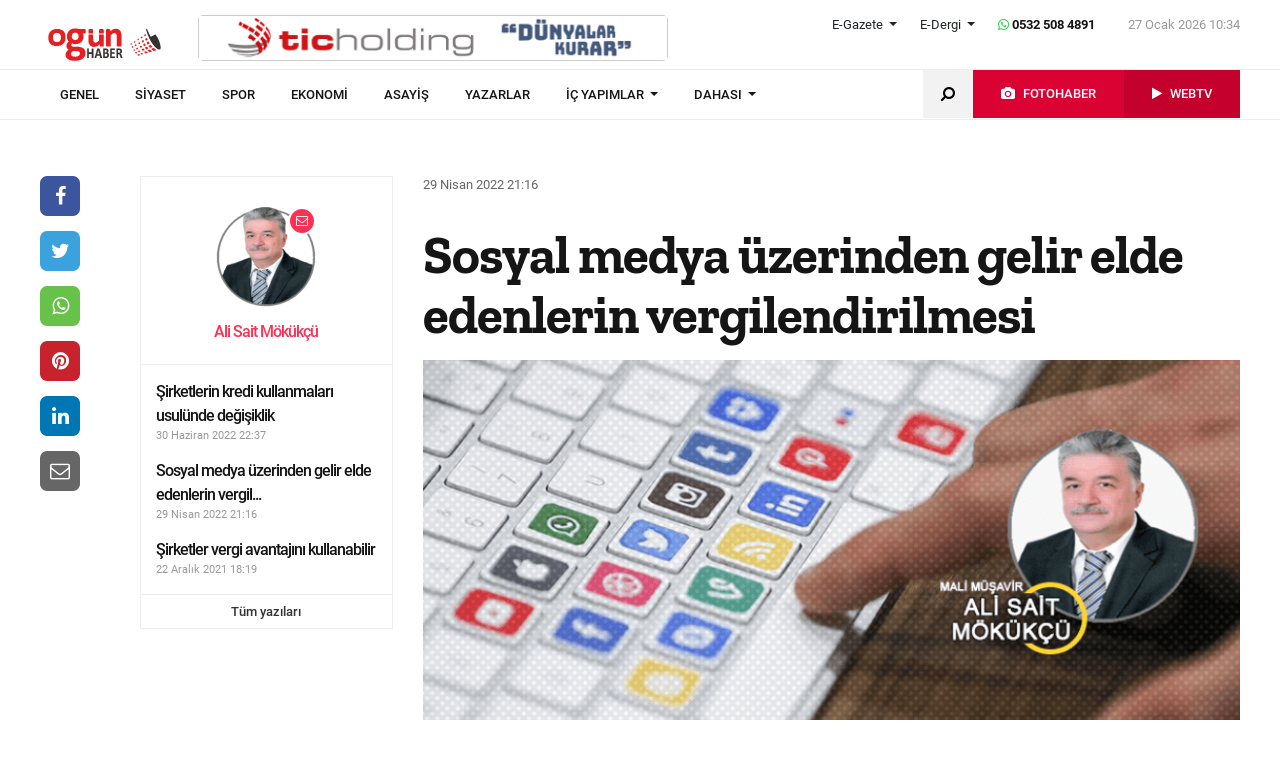

--- FILE ---
content_type: text/html; charset=UTF-8
request_url: https://www.ogunhaber.com/yazarlar/ali-sait-mokukcu/sosyal-medya-uzerinden-gelir-elde-edenlerin-vergilendirilmesi-102237m.html
body_size: 9805
content:
<!doctype html>
<html lang="tr" itemId="https://www.ogunhaber.com/yazarlar/ali-sait-mokukcu/sosyal-medya-uzerinden-gelir-elde-edenlerin-vergilendirilmesi-102237m.html" xmlns:og="https://opengraphprotocol.org/schema/">
<head>
    <meta charset="utf-8">
            <meta name="viewport" content="width=device-width, initial-scale=1, shrink-to-fit=no">
        <meta name="csrf-token" content="xQLh7e8UyVPEIuiTzSvUiK1kzuKDnY6sbwC6QCmv"/>
    <link rel="stylesheet" href="https://assets.ogunhaber.com/css/style.css?v=62701202613">
                                            
    
            <link rel="amphtml" href="https://www.ogunhaber.com/amp/yazarlar/ali-sait-mokukcu/sosyal-medya-uzerinden-gelir-elde-edenlerin-vergilendirilmesi-102237m.html"/>
    
    <title>Ali Sait Mökükçü - Sosyal medya üzerinden gelir elde edenlerin vergilendirilmesi</title>
<meta name="csrf-token" content="xQLh7e8UyVPEIuiTzSvUiK1kzuKDnY6sbwC6QCmv"/>
<meta name="theme-color" content="#e20134"/>
<meta name="msapplication-navbutton-color" content="#e20134">
<meta name="apple-mobile-web-app-status-bar-style" content="#e20134">
<meta name="author" content="OGÜNhaber"/>
<meta property="og:site_name" content="OGÜN Haber - Günün Önemli Gelişmeleri, Son Dakika Haberler"/>
<meta property="og:url" content="https://www.ogunhaber.com/yazarlar/ali-sait-mokukcu/sosyal-medya-uzerinden-gelir-elde-edenlerin-vergilendirilmesi-102237m.html"/>

<meta property="description" content="Youtober, Blogger/Vlogger, Tiktoker, sosyal medya üzerinden gelir elde edenlerin vergilendirilmesi ile ilgili Gelir Vergisi 318 seri nolu tebliği yayımlandı. Buna göre öncelikle usul ve esaslar düzenlendi."/>
<meta property="keywords" content="makale oku, sosyal medya vergi, ali sait mökükçü, youtube vergilendirmesi"/>

<meta property="og:type" content="article"/>
<meta property="og:title" content="Ali Sait Mökükçü - Sosyal medya üzerinden gelir elde edenlerin vergilendirilmesi"/>
<meta property="og:description" content="Youtober, Blogger/Vlogger, Tiktoker, sosyal medya üzerinden gelir elde edenlerin vergilendirilmesi ile ilgili Gelir Vergisi 318 seri nolu tebliği yayımlandı. Buna göre öncelikle usul ve esaslar düzenlendi."/>
<meta property="og:image" content="https://www.ogunhaber.com/upload/img/2022/04/29/e0d57db8-425d-4397-b099-bbffed30a464.png"/>

<meta name="image" itemprop="image" content="https://www.ogunhaber.com/upload/img/2022/04/29/e0d57db8-425d-4397-b099-bbffed30a464.png"/>
    <meta name="thumbnail" itemprop="thumbnailUrl" content="https://www.ogunhaber.com/upload/img/2022/04/29/e0d57db8-425d-4397-b099-bbffed30a464-thumbnail.png"/>

<meta property="twitter:site" content=""/>
<meta property="twitter:creator" content=""/>
<meta property="twitter:card" content="summary"/>
<meta property="twitter:url" content="https://www.ogunhaber.com/yazarlar/ali-sait-mokukcu/sosyal-medya-uzerinden-gelir-elde-edenlerin-vergilendirilmesi-102237m.html"/>
<meta property="twitter:domain" content="https://www.ogunhaber.com"/>
<meta property="twitter:title" content=" Ali Sait Mökükçü - Sosyal medya üzerinden gelir elde edenlerin vergilendirilmesi"/>
<meta property="twitter:description" content="Youtober, Blogger/Vlogger, Tiktoker, sosyal medya üzerinden gelir elde edenlerin vergilendirilmesi ile ilgili Gelir Vergisi 318 seri nolu tebliği yayımlandı. Buna göre öncelikle usul ve esaslar düzenlendi."/>
<meta property="twitter:image" content="https://www.ogunhaber.com/upload/img/2022/04/29/e0d57db8-425d-4397-b099-bbffed30a464.png"/>
<meta http-equiv="content-language" content="tr-TR"/>
<meta itemprop="inLanguage" content="tr-TR"/>

            <meta name="robots" content="index follow">
    
    <meta property="article:published" itemprop="datePublished" content="2022-04-29T21:16:28+03:00"/>
    <meta property="article:modified" itemprop="dateModified" content="2022-04-29T21:16:29+03:00"/>
<meta itemprop="publishingPrinciples" content="https://www.ogunhaber.com/sayfa/hukuka-aykirilik"/>
<meta name="url" itemprop="url" content="https://www.ogunhaber.com/yazarlar/ali-sait-mokukcu/sosyal-medya-uzerinden-gelir-elde-edenlerin-vergilendirilmesi-102237m.html"/>
<link rel="canonical" href="https://www.ogunhaber.com/yazarlar/ali-sait-mokukcu/sosyal-medya-uzerinden-gelir-elde-edenlerin-vergilendirilmesi-102237m.html"/>
<link rel='dns-prefetch' href='//fonts.gstatic.com'/>
<link rel="alternate" type="application/rss+xml" href="https://www.ogunhaber.com/rss">
    <link rel="alternate" type="application/rss+xml" href="https://www.ogunhaber.com/rss/sosyalmedya">
    	<!-- Start Alexa Certify Javascript -->
<script type="text/javascript">
_atrk_opts = { atrk_acct:"o66ci1aoZM00qN", domain:"ogunhaber.com",dynamic: true};
(function() { var as = document.createElement('script'); as.type = 'text/javascript'; as.async = true; as.src = "https://certify-js.alexametrics.com/atrk.js"; var s = document.getElementsByTagName('script')[0];s.parentNode.insertBefore(as, s); })();
</script>
<noscript><img src="https://certify.alexametrics.com/atrk.gif?account=o66ci1aoZM00qN" style="display:none" height="1" width="1" alt="" /></noscript>
<!-- End Alexa Certify Javascript -->  
</head>
<body>
    <header>
    <div class="top-bar">
        <div class="container">
            <div class="section">
                <div class="col">
                    <div class="pull-left">
                        <a class="logo" href="https://www.ogunhaber.com" itemprop="url">
                            <img itemprop="logo" src="https://assets.ogunhaber.com/images/logo.png" alt="OGÜN Haber - Günün Önemli Gelişmeleri, Son Dakika Haberler"/>
                        </a>
                    </div>
                                            <div class="h-ads">
                            <picture><img  class="b-lazy" src="[data-uri]" data-src="https://www.ogunhaber.com/upload/img/2020/04/24/a95dbab4-fb13-4c04-8f72-36df8afd3b44.png" alt="TİC Holding Header" /><noscript><img src="https://www.ogunhaber.com/upload/img/2020/04/24/a95dbab4-fb13-4c04-8f72-36df8afd3b44.png" alt="TİC Holding Header" /></noscript><picture>
                        </div>
                                        <div class="pull-right">
                        <div class="head-right">

                            <div class="header-info">
                                <ul>
                                                                            <li class="l-menu dropdown">
                        <span class="dropdown-toggle t-item" id="newspaper-menus" data-toggle="dropdown" aria-haspopup="true" aria-expanded="false">
                            E-Gazete
                        </span>
                                            <div class="dropdown-menu" aria-labelledby="newspaper-menus">
                                                                                                    <a class="dropdown-item" href="https://www.ogunhaber.com/yayin/ogun-gazetesi">Ogün Gazetesi</a>
                                                                                                    <a class="dropdown-item" href="https://www.ogunhaber.com/yayin/guzel-vatan-gazetesi">Güzel Vatan Gazetesi</a>
                                                                                                    <a class="dropdown-item" href="https://www.ogunhaber.com/yayin/enerji-dunyasi-gazetesi">Enerji Dünyası Gazetesi</a>
                                                                                            </div>
                                        </li>
                                                                                                                <li class="l-menu dropdown">
                        <span class="dropdown-toggle t-item" id="magazine-menus" data-toggle="dropdown" aria-haspopup="true" aria-expanded="false">
                            E-Dergi
                        </span>
                                            <div class="dropdown-menu" aria-labelledby="magazine-menus">
                                                                                                    <a class="dropdown-item" href="https://www.ogunhaber.com/yayin/minikkus-dergisi">Minikkuş Dergisi</a>


                                                                                                    <a class="dropdown-item" href="https://www.ogunhaber.com/yayin/seyyah-turizm-dergisi">Seyyah Turizm Dergisi</a>


                                                                                            </div>
                                        </li>
                                                                        <li>
                                        <div class="whatsapp-contact"><a href="#"><i class="fa fa-whatsapp"></i> 0532 508 4891</a></div>
                                    </li>
                                    <li>
                                        <div class="current-time"><span class="currentTime"></span></div>
                                    </li>
                                </ul>
                            </div>
                            <div class="clearfix"></div>
                                                    </div>
                        <nav class="media-buttons">
                            <ul>
                                <li role="menuitem"><a href="https://www.ogunhaber.com/fotohaber" itemprop="url"><i class="fa fa-camera menu-icon"></i></a></li>
                                <li role="menuitem"><a href="https://www.ogunhaber.com/webtv" itemprop="url"><i class="fa fa-play menu-icon"></i></a></li>
                            </ul>
                        </nav>
                        <button class="navbar-toggler" type="button" data-toggle="collapse" data-target="#menu" aria-controls="menu" aria-expanded="false" aria-label="Menü">
                            <span class="navbar-toggler-icon"></span>
                        </button>
                    </div>
                </div>
            </div>
        </div>
    </div>
    <div id="header-nav" class="header-nav">
        <div class="container nav-container">
            <nav id="navbar" class="navbar">
                <div class="navbar-menu" id="menu" itemscope itemtype="https://www.schema.org/SiteNavigationElement">
                    <ul class="navbar-nav">
                        <li class="fixed-logo">
                            <a href="https://www.ogunhaber.com" itemprop="url">
                                <img itemprop="logo" src="https://assets.ogunhaber.com/images/fixed-logo.png" alt="OGÜN Haber - Günün Önemli Gelişmeleri, Son Dakika Haberler"/>
                            </a>
                        </li>
                                                                                    <li role="menuitem"><a itemprop="url" href="https://www.ogunhaber.com/genel"><span itemprop="name">Genel</span></a></li>
                                                            <li role="menuitem"><a itemprop="url" href="https://www.ogunhaber.com/siyaset"><span itemprop="name">Siyaset</span></a></li>
                                                            <li role="menuitem"><a itemprop="url" href="https://www.ogunhaber.com/spor"><span itemprop="name">Spor</span></a></li>
                                                            <li role="menuitem"><a itemprop="url" href="https://www.ogunhaber.com/ekonomi"><span itemprop="name">Ekonomi</span></a></li>
                                                            <li role="menuitem"><a itemprop="url" href="https://www.ogunhaber.com/asayis"><span itemprop="name">Asayiş</span></a></li>
                                                    
                        <li role="menuitem"><a itemprop="url" href="https://www.ogunhaber.com/yazarlar"><span itemprop="name">Yazarlar</span></a></li>
                                                    <li role="menuitem" class="dropdown">
                                <a class="dropdown-toggle" href="#" id="specialMenus" role="button" data-toggle="dropdown" aria-haspopup="true" aria-expanded="false">
                                    İÇ YAPIMLAR
                                </a>
                                <div class="dropdown-menu" aria-labelledby="specialMenus">
                                    <div class="dropdown-wrapper">
                                                                                    <a class="dropdown-item" href="https://www.ogunhaber.com/roportaj" itemprop="url"><span itemprop="name">Röportaj</span></a>
                                                                                    <a class="dropdown-item" href="https://www.ogunhaber.com/webtv/gun-ozetleri" itemprop="url"><span itemprop="name">Gün Özetleri</span></a>
                                                                                    <a class="dropdown-item" href="https://www.ogunhaber.com/webtv/video-roportaj" itemprop="url"><span itemprop="name">Video Röportaj</span></a>
                                                                                    <a class="dropdown-item" href="https://www.ogunhaber.com/webtv/beyaz-tuval" itemprop="url"><span itemprop="name">Beyaz Tuval</span></a>
                                                                                    <a class="dropdown-item" href="https://www.ogunhaber.com/webtv/mutlu-eden-haberler" itemprop="url"><span itemprop="name">Mutlu Eden Haberler</span></a>
                                                                                    <a class="dropdown-item" href="https://www.ogunhaber.com/webtv/1-kelime-1-hikaye" itemprop="url"><span itemprop="name">1 Kelime 1 Hikaye</span></a>
                                                                                
                                        
                                        
                                        
                                        
                                        
                                        
                                        
                                        
                                        
                                    </div>
                                </div>
                            </li>
                                                                            <li role="menuitem" class="dropdown">
                                <a class="dropdown-toggle" href="#" id="otherMenus" role="button" data-toggle="dropdown" aria-haspopup="true" aria-expanded="false">
                                    DAHASI
                                </a>
                                <div class="dropdown-menu" aria-labelledby="otherMenus">
                                    <div class="dropdown-wrapper">
                                                                                    <a class="dropdown-item" href="https://www.ogunhaber.com/magazin" itemprop="url"><span itemprop="name">Magazin</span></a>
                                                                                    <a class="dropdown-item" href="https://www.ogunhaber.com/dunya" itemprop="url"><span itemprop="name">Dünya</span></a>
                                                                                    <a class="dropdown-item" href="https://www.ogunhaber.com/kultur-sanat" itemprop="url"><span itemprop="name">Kültür-Sanat</span></a>
                                                                                    <a class="dropdown-item" href="https://www.ogunhaber.com/egitim" itemprop="url"><span itemprop="name">Eğitim</span></a>
                                                                                    <a class="dropdown-item" href="https://www.ogunhaber.com/saglik" itemprop="url"><span itemprop="name">Sağlık</span></a>
                                                                                    <a class="dropdown-item" href="https://www.ogunhaber.com/yasam" itemprop="url"><span itemprop="name">Yaşam</span></a>
                                                                                    <a class="dropdown-item" href="https://www.ogunhaber.com/otomobil" itemprop="url"><span itemprop="name">Otomobil</span></a>
                                                                                    <a class="dropdown-item" href="https://www.ogunhaber.com/seyyah" itemprop="url"><span itemprop="name">Seyyah</span></a>
                                                                                    <a class="dropdown-item" href="https://www.ogunhaber.com/enerji" itemprop="url"><span itemprop="name">Enerji</span></a>
                                                                                    <a class="dropdown-item" href="https://www.ogunhaber.com/koronavirus" itemprop="url"><span itemprop="name">Koronavirüs</span></a>
                                                                                    <a class="dropdown-item" href="https://www.ogunhaber.com/moda" itemprop="url"><span itemprop="name">Moda</span></a>
                                                                                    <a class="dropdown-item" href="https://www.ogunhaber.com/yerel" itemprop="url"><span itemprop="name">Yerel</span></a>
                                                                                    <a class="dropdown-item" href="https://www.ogunhaber.com/medya" itemprop="url"><span itemprop="name">Medya</span></a>
                                                                                    <a class="dropdown-item" href="https://www.ogunhaber.com/teknoloji" itemprop="url"><span itemprop="name">Teknoloji</span></a>
                                                                                    <a class="dropdown-item" href="https://www.ogunhaber.com/nasil-yapilir" itemprop="url"><span itemprop="name">Nasıl Yapılır ?</span></a>
                                                                            </div>
                                </div>
                            </li>
                                                                            <li class="lm-menu dropdown">
                                <a class="dropdown-toggle" href="#" id="newspaperPublications" role="button" data-toggle="dropdown" aria-haspopup="true" aria-expanded="false">
                                    E-Gazete
                                </a>
                                <div class="dropdown-menu" aria-labelledby="newspaperPublications">
                                    <div class="dropdown-wrapper">
                                                                                    <a class="dropdown-item" href="https://www.ogunhaber.com/yayin/ogun-gazetesi">Ogün Gazetesi</a>
                                                                                    <a class="dropdown-item" href="https://www.ogunhaber.com/yayin/guzel-vatan-gazetesi">Güzel Vatan Gazetesi</a>
                                                                                    <a class="dropdown-item" href="https://www.ogunhaber.com/yayin/enerji-dunyasi-gazetesi">Enerji Dünyası Gazetesi</a>
                                                                            </div>
                                </div>
                            </li>
                                                                            <li class="lm-menu dropdown">
                                <a class="dropdown-toggle" href="#" id="magazinePublications" role="button" data-toggle="dropdown" aria-haspopup="true" aria-expanded="false">
                                    E-Dergi
                                </a>
                                <div class="dropdown-menu" aria-labelledby="magazinePublications">
                                    <div class="dropdown-wrapper">
                                                                                    <a class="dropdown-item" href="https://www.ogunhaber.com/yayin/minikkus-dergisi">Minikkuş Dergisi</a>
                                                                                    <a class="dropdown-item" href="https://www.ogunhaber.com/yayin/seyyah-turizm-dergisi">Seyyah Turizm Dergisi</a>
                                                                            </div>
                                </div>
                            </li>
                                            </ul>
                    <div class="media-menu">
                        <nav itemscope itemtype="https://www.schema.org/SiteNavigationElement">
                            <ul>
                                <li role="menuitem" class="fast-search">
                                    <button class="search-btn"><i class="fa fa-search fa-rotate-90"></i></button>
                                </li>
                                <li role="menuitem" class="photo-news"><a href="https://www.ogunhaber.com/fotohaber" itemprop="url"><i class="fa fa-camera menu-icon"></i> <span itemprop="name">FOTOHABER</span></a></li>
                                <li role="menuitem" class="television"><a href="https://www.ogunhaber.com/webtv" itemprop="url"><i class="fa fa-play menu-icon"></i> <span itemprop="name">WEBTV</span></a></li>
                            </ul>
                        </nav>
                    </div>
                </div>
            </nav>
        </div>
        <div class="search-plugin d-none">
    <div class="container">
        <form method="GET" id="search-form" action="https://www.ogunhaber.com/arama">

            <div class="search-bar">
                <input class="form-control" type="search" name="q" id="search-input" placeholder="Ara">
                <button type="button" class="search-close-btn"><i class="fa fa-times-thin"></i></button>
            </div>
            <button type="submit" id="search-btn" tabindex="-1" class="search-submit-btn"></button>

        </form>
    </div>
</div>
    </div>
</header>
<div class="clearfix"></div>
     
    <div class="article-details">
        <main id="wrapper" class="article-post-container" data-id="102237">
            <div class="left-right-ads">
                                            </div>
                        <div class="author-page">
            <div class="fixed-author-share">
    <div class="fixed-social">
        <ul class="news-share">
            <li class="facebook"><a class="ssk ssk-facebook" href="javascript:void(0);"><i class="fa fa-facebook"></i></a></li>
            <li class="twitter"><a class="ssk ssk-twitter" href="javascript:void(0);"><i class="fa fa-twitter"></i></a></li>
            <li class="whatsapp"><a class="ssk ssk-whatsapp" href="javascript:;"><i class="fa fa-whatsapp"></i></a></li>
            <li class="pinterest"><a class="ssk ssk-pinterest" href="javascript:void(0);"><i class="fa fa-pinterest"></i></a></li>
            <li class="linkedin"><a class="ssk ssk-linkedin" href="javascript:void(0);"><i class="fa fa-linkedin"></i></a></li>
            <li class="email"><a class="ssk ssk-email" href="javascript:void(0);"><i class="fa fa-envelope-o"></i></a></li>
            </li>
        </ul>
    </div>
</div>
            <div class="author-content">
                <div class="section">
                    <div class="author-left-side">
                                                    <div class="sticky-author">
                                <div class="section">
                                    <div class="part-24 part-lg-24 author-detail-card">
                                        <div class="author-info">
                                            <div class="author-photo">
                                                <a class="author-contact" href="mailto:asmokukcu@ogunhaber.com"><i class="fa fa-envelope-o"></i></a>                                                <picture>
<img class="b-lazy "  data src="https://assets.ogunhaber.com/images/lazy.gif" data-src="https://www.ogunhaber.com/upload/img/2019/07/04/c0c85078-4a74-4f6a-a31d-4c4acce23a84-medium_light.png"  alt="Ali Sait Mökükçü" wıdth="100" height="100" />
</picture>

            <noscript>
                <picture>
                    
                    <img  src="https://www.ogunhaber.com/upload/img/2019/07/04/c0c85078-4a74-4f6a-a31d-4c4acce23a84-medium_light.png" alt="Ali Sait Mökükçü" />
                </picture>
            </noscript>
                                            </div>
                                            <h1 class="author-title">Ali Sait Mökükçü</h1>
                                        </div>
                                    </div>
                                                                            <div class="part-sm-24 part-md-12 part-lg-24 author-latest-posts">
                                            <div class="author-last-posts">
                                                <ul>
                                                                                                            <li>
                                                            <a href="https://www.ogunhaber.com/yazarlar/ali-sait-mokukcu/sirketlerin-kredi-kullanmalari-usulunde-degisiklik-102309m.html">Şirketlerin kredi kullanmaları usulünde değişiklik</a>
                                                            <time datetime="2022-06-30T22:37:44+03:00">30 Haziran 2022 22:37</time>
                                                        </li>
                                                                                                            <li>
                                                            <a href="https://www.ogunhaber.com/yazarlar/ali-sait-mokukcu/sosyal-medya-uzerinden-gelir-elde-edenlerin-vergilendirilmesi-102237m.html">Sosyal medya üzerinden gelir elde edenlerin vergil...</a>
                                                            <time datetime="2022-04-29T21:16:28+03:00">29 Nisan 2022 21:16</time>
                                                        </li>
                                                                                                            <li>
                                                            <a href="https://www.ogunhaber.com/yazarlar/ali-sait-mokukcu/sirketler-vergi-avantajini-kullanabilir-102051m.html">Şirketler vergi avantajını kullanabilir</a>
                                                            <time datetime="2021-12-22T18:19:55+03:00">22 Aralık 2021 18:19</time>
                                                        </li>
                                                                                                    </ul>
                                                <div class="all-post-author">
                                                    <a href="https://www.ogunhaber.com/yazarlar/ali-sait-mokukcu">Tüm yazıları</a>
                                                </div>
                                            </div>
                                        </div>
                                    
                                </div>
                            </div>
                                            </div>
                    <div class="part-sm-24 part-md-24 part-lg-18">
                        <div class="section">
                            <div class="part-24">
                                <div class="article-property">
                                    <ul>
                                        <li>
                                            <time datetime="2022-04-29T21:16:28+03:00">29 Nisan 2022 21:16</time>
                                        </li>
                                                                                                                    </ul>
                                </div>
                            </div>
                            <div class="part-24">
                                <article class="article-post-content">
                                    <h1 class="writer-post-title">Sosyal medya üzerinden gelir elde edenlerin vergilendirilmesi</h1>
                                    <div class="post-caption">
                                        
                                    </div>
                                                                            <header>
                                            <figure aria-label="media" role="group" itemProp="associatedMedia" itemscope="" itemType="http://schema.org/ImageObject">
                                                <picture>
<img class="b-lazy "  data src="https://assets.ogunhaber.com/images/lazy.gif" data-src="https://www.ogunhaber.com/upload/img/2022/04/29/e0d57db8-425d-4397-b099-bbffed30a464.png"  alt="Sosyal medya üzerinden gelir elde edenlerin vergilendirilmesi" wıdth="" height="" />
</picture>

            <noscript>
                <picture>
                    
                    <img  src="https://www.ogunhaber.com/upload/img/2022/04/29/e0d57db8-425d-4397-b099-bbffed30a464.png" alt="Sosyal medya üzerinden gelir elde edenlerin vergilendirilmesi" />
                </picture>
            </noscript>
                                            </figure>
                                        </header>
                                                                                                            <div class="article-property-box">
                                        <div class="news-stats">
                                            <ul>
                                                <li><a href="javascript:window.print()"><i class="fa fa-print"></i> Yazdır</a></li>
                                                <li><a href="#comments"><i class="fa fa-comment-o"></i> 0 Yorum</a></li>
                                            </ul>
                                        </div>
                                    </div>
                                    <div class="article-content">
                                        Youtober, Blogger/Vlogger, Tiktoker, sosyal medya üzerinden gelir elde edenlerin vergilendirilmesi ile ilgili Gelir Vergisi 318 seri nolu tebliği yayımlandı. Buna göre öncelikle usul ve esaslar düzenlendi. <br /><br />Tebliğde İnternet ortamındaki sosyal ağ sağlayıcıları üzerinden metin, görüntü, ses, video gibi içerikler paylaşan sosyal içerik üreticilerinin bu faaliyetlerinden elde ettikleri kazançlar ile akıllı telefon veya tablet gibi mobil cihazlar için uygulama geliştirenlerin elektronik uygulama paylaşım ve satış platformları üzerinden elde ettikleri kazançlar gelir vergisinden müstesnadır. Bu istisnadan faydalanılabilmesi için Türkiye'de kurulu bankalarda bir hesap açılması ve bu faaliyetlere ilişkin tüm hasılatın münhasıran bu hesap aracılığıyla tahsil edilmesi gerekmektedir. <br /><br />Bankalar, bu kapsamda açılan hesaplara aktarılan hasılat tutarı üzerinden, aktarım tarihi itibarıyla %15 oranında gelir vergisi tevkifatı yapmak ve Kanunun 98 ve 119 uncu maddelerindeki esaslar çerçevesinde beyan edip ödemekle yükümlüdür. Bu tutar üzerinden 94 üncü madde kapsamında ayrıca tevkifat yapılmayacaktır. Mükelleflerin başka faaliyetlerinden kaynaklan gelirleri olması halinde bu istisna hükmümden yararlanacaklardır.<br /><br />Gelirlerin toplamı Gelir Verisi tarifesinin 4. Katı olan tutarı 2022 yılı içim 880.000,00 TL'yi aşanlar ile Yukarıda belirtilen şekilde bankadan tahsilat yapmayanlar İstisnadan yararlanamazlar.<br /><br />İstisnadan yararlanabilmek için yukarda belirtilen faaliyetlerde bulunan kişilerin bu faaliyetleri sonucu elde edecekleri tüm hasılatı tahsil etmelerini teminen Türkiye'de kurulu bankalarda hesap açmaları şarttır. <br /><br />Bu kapsamda, istisnadan faydalanmak isteyen mükelleflerin ikametgâhlarının bulunduğu yerdeki tarha yetkili vergi dairesine başvurarak istisna kapsamındaki faaliyetine ilişkin olarak ilgili vergi dairelerinden Ek-1'de yer alan <em>"193 Sayılı Kanunun Mükerrer 20/B Maddesi Uygulamasına İlişkin İstisna Belgesi"</em>ni <strong><em>(İstisna Belgesi)</em></strong> almaları gerekmektedir. Başvuruda bulunanların istisna kapsamına giren faaliyetleriyle ilgili olarak; <br /><br />Başvuru öncesinde ticari kazanç yönünden gelir vergisi mükellefiyetlerinin bulunması halinde, vergi dairelerince mükelleflerin kayıtlı faaliyetlerinin istisna kapsamına giren faaliyetlere uygun olup olmadığı kontrol edilecek, vergi dairelerine kayıtlı bu faaliyetlerin mezkûr madde hükmüne göre istisna edilen faaliyetler arasında olduğunun tespitini veya uygun faaliyet kodunun tesisini müteakip başvuru sahiplerine istisna belgeleri verilecektir. <br /><br />Başvuru öncesinde ticari kazanç yönünden gelir vergisi mükellefiyetlerinin bulunmaması halinde ise istisna kapsamına giren faaliyetlerle ilgili mükellefiyet tesisinin ardından istisna belgeleri alınabilecektir denilmektedir.
                                    </div>
                                                                            <div class="notice">
                                            <p>
Yasal Uyarı : Yayınlanan köşe yazısı/haberin tüm hakları Gün Medya Grubuna
                                            aittir. Kaynak gösterilse dahi köşe yazısı/haberin tamamı özel izin alınmadan
                                            kullanılamaz. Ancak alıntılanan köşe yazısı/haberin bir bölümü, alıntılanan
                                            habere aktif
                                            link verilerek kullanılabilir.
                                            <a href="#">Ayrıntılar için lütfen tıklayınız.</a>
</p>
                                        </div>
                                    
                                        <ul class="share-post">
    <li class="whatsapp"><a class="ssk ssk-whatsapp" href="javascript:;"><i class="fa fa-whatsapp"></i> Whatsapp</a></li>
    <li class="facebook"><a class="ssk ssk-facebook" href="javascript:void(0);"><i class="fa fa-facebook"></i> Facebook</a></li>
    <li class="twitter"><a class="ssk ssk-twitter" href="javascript:void(0);"><i class="fa fa-twitter"></i> Twitter</a></li>
    <li class="pinterest"><a class="ssk ssk-pinterest" href="javascript:void(0);"><i class="fa fa-pinterest"></i> Pinterest</a></li>
    <li class="linkedin"><a class="ssk ssk-linkedin" href="javascript:void(0);"><i class="fa fa-linkedin"></i> Linkedin</a></li>
    <li class="mail"><a class="ssk ssk-email" href="javascript:void(0);"><i class="fa fa-envelope-o"></i> E-posta</a></li>
</ul>

                                </article>
                                                                <div id="comments" class="comment-box">
        <div class="module-title">
    <div class="title-box">Yorum Yazın</div>
</div>
<div class="w-comment">
    <div class="section">
        <form method="POST" action="https://www.ogunhaber.com/yorum/makale/102237"><input type="hidden" name="_token" value="xQLh7e8UyVPEIuiTzSvUiK1kzuKDnY6sbwC6QCmv">
        <div class="part-24">
            <div class="form-group">
                <textarea class="form-control" name="body" id="body" placeholder="Yorumunuz" required cols="30" rows="10"></textarea>

            </div>
        </div>
        <div class="part-sm-24 part-md-12 part-lg-17">
            <div class="form-group">
                <input class="form-control" type="text" name="name" id="name" placeholder="Adınız, soyadınız" required>
            </div>
        </div>

        <div class="part-sm-24 part-md-12 part-lg-7">
            <script src="https://cdn.polyfill.io/v2/polyfill.min.js"></script>
<div id="_g-recaptcha"></div>
<style>.grecaptcha-badge{display:none;!important}</style>
<div class="g-recaptcha" data-sitekey="6LcyrnQgAAAAALal-92vvZLNgkCw1-k_Yt9ia6mb" data-size="invisible" data-callback="_submitForm" data-badge="bottomright"></div><script src="https://www.google.com/recaptcha/api.js?hl=tr" async defer></script>
<script>var _submitForm,_captchaForm,_captchaSubmit,_execute=true;</script><script>window.addEventListener('load', _loadCaptcha);
function _loadCaptcha(){document.querySelector('.grecaptcha-badge').style = 'display:none;!important'
_captchaForm=document.querySelector("#_g-recaptcha").closest("form");_captchaSubmit=_captchaForm.querySelector('[type=submit]');_submitForm=function(){if(typeof _submitEvent==="function"){_submitEvent();grecaptcha.reset();}else{_captchaForm.submit();}};_captchaForm.addEventListener('submit',function(e){e.preventDefault();if(typeof _beforeSubmit==='function'){_execute=_beforeSubmit(e);}if(_execute){grecaptcha.execute();}});}</script>
            <button class="btn-comment" type="submit">Yorumu Gönder</button>
        </div>

        </form>
    </div>
</div>

<ul class="comment-lists">
    </ul>

<nav class="pagination-box">
    
</nav>



    </div>
                            </div>
                        </div>
                    </div>
                </div>
            </div>
        </div>
        
        <span class="nextUrl" data-href="https://www.ogunhaber.com/yazarlar/ali-sait-mokukcu/sirketler-vergi-avantajini-kullanabilir-102051m.html"></span>

                </main>
        <div class="container">
        <div class="section">
            <div class="offset-lg-7 part-lg-17">
                <div class="author-related-posts">
                    <div class="related-news">
                        <div class="container">
                            <div class="section">
                                <div class="part-24">
                                    <h2 class="line-title">Bu Yazılar İlginizi Çekebilir</h2>
                                </div>
                                <div class="part-24">
                                    <div class="slider writer-slide">
                                                                                    <div>
                                                <div class="media">
                                                    <picture>
<img class="b-lazy "  data src="https://assets.ogunhaber.com/images/lazy.gif" data-src="https://www.ogunhaber.com/upload/img/2019/11/23/05709902-375f-4ed2-917b-2f91b8ab922b-medium_light.png"  alt="Okan Geçgel" wıdth="100" height="100" />
</picture>

            <noscript>
                <picture>
                    
                    <img  src="https://www.ogunhaber.com/upload/img/2019/11/23/05709902-375f-4ed2-917b-2f91b8ab922b-medium_light.png" alt="Okan Geçgel" />
                </picture>
            </noscript>
                                                    <div class="writer-box">
                                                        <h5 class="writer-name">Okan Geçgel</h5>
                                                        <div class="writer-news">
                                                            <a href="https://www.ogunhaber.com/yazarlar/okan-gecgel/bayrak-indirme-curetinin-asil-faili-ve-suskun-ortaklari-103324m.html">Bayrak indirme cüretinin asıl fail...</a>
                                                        </div>
                                                    </div>
                                                </div>
                                            </div>
                                                                                    <div>
                                                <div class="media">
                                                    <picture>
<img class="b-lazy "  data src="https://assets.ogunhaber.com/images/lazy.gif" data-src="https://www.ogunhaber.com/upload/img/2019/07/04/2b9c0767-6a39-4558-b9a8-f470ac5f365a-medium_light.png"  alt="Cengiz Aygün" wıdth="100" height="100" />
</picture>

            <noscript>
                <picture>
                    
                    <img  src="https://www.ogunhaber.com/upload/img/2019/07/04/2b9c0767-6a39-4558-b9a8-f470ac5f365a-medium_light.png" alt="Cengiz Aygün" />
                </picture>
            </noscript>
                                                    <div class="writer-box">
                                                        <h5 class="writer-name">Cengiz Aygün</h5>
                                                        <div class="writer-news">
                                                            <a href="https://www.ogunhaber.com/yazarlar/cengiz-aygun/terorsuz-turkiye-pkk-terorsuz-suriye-ypg-103323m.html">Terörsüz Türkiye – PKK, Terörsüz S...</a>
                                                        </div>
                                                    </div>
                                                </div>
                                            </div>
                                                                                    <div>
                                                <div class="media">
                                                    <picture>
<img class="b-lazy "  data src="https://assets.ogunhaber.com/images/lazy.gif" data-src="https://www.ogunhaber.com/upload/img/2019/07/04/2b9c0767-6a39-4558-b9a8-f470ac5f365a-medium_light.png"  alt="Cengiz Aygün" wıdth="100" height="100" />
</picture>

            <noscript>
                <picture>
                    
                    <img  src="https://www.ogunhaber.com/upload/img/2019/07/04/2b9c0767-6a39-4558-b9a8-f470ac5f365a-medium_light.png" alt="Cengiz Aygün" />
                </picture>
            </noscript>
                                                    <div class="writer-box">
                                                        <h5 class="writer-name">Cengiz Aygün</h5>
                                                        <div class="writer-news">
                                                            <a href="https://www.ogunhaber.com/yazarlar/cengiz-aygun/dem-parti-vatandas-kurtler-icin-mi-siyaset-yapacak-yoksa-sdg-ypg-cilik-yapmaya-devam-mi-edecek-103325m.html">Dem Parti vatandaş Kürtler için mi...</a>
                                                        </div>
                                                    </div>
                                                </div>
                                            </div>
                                                                                    <div>
                                                <div class="media">
                                                    <picture>
<img class="b-lazy "  data src="https://assets.ogunhaber.com/images/lazy.gif" data-src="https://www.ogunhaber.com/upload/img/2019/09/19/1b03f231-d102-428d-92d3-514e6a39497f-medium_light.png"  alt="Murat Demir" wıdth="100" height="100" />
</picture>

            <noscript>
                <picture>
                    
                    <img  src="https://www.ogunhaber.com/upload/img/2019/09/19/1b03f231-d102-428d-92d3-514e6a39497f-medium_light.png" alt="Murat Demir" />
                </picture>
            </noscript>
                                                    <div class="writer-box">
                                                        <h5 class="writer-name">Murat Demir</h5>
                                                        <div class="writer-news">
                                                            <a href="https://www.ogunhaber.com/yazarlar/murat-demir-1/bir-tartismadan-bir-mezar-tasina-103321m.html">Bir tartışmadan bir mezar taşına</a>
                                                        </div>
                                                    </div>
                                                </div>
                                            </div>
                                                                                    <div>
                                                <div class="media">
                                                    <picture>
<img class="b-lazy "  data src="https://assets.ogunhaber.com/images/lazy.gif" data-src="https://www.ogunhaber.com/upload/img/2019/09/19/1b03f231-d102-428d-92d3-514e6a39497f-medium_light.png"  alt="Murat Demir" wıdth="100" height="100" />
</picture>

            <noscript>
                <picture>
                    
                    <img  src="https://www.ogunhaber.com/upload/img/2019/09/19/1b03f231-d102-428d-92d3-514e6a39497f-medium_light.png" alt="Murat Demir" />
                </picture>
            </noscript>
                                                    <div class="writer-box">
                                                        <h5 class="writer-name">Murat Demir</h5>
                                                        <div class="writer-news">
                                                            <a href="https://www.ogunhaber.com/yazarlar/murat-demir-1/suriye-sahasinda-yeni-perde-kim-tasfiye-ediliyor-kim-kazaniyor-103326m.html">Suriye sahasında yeni perde: Kim t...</a>
                                                        </div>
                                                    </div>
                                                </div>
                                            </div>
                                                                                    <div>
                                                <div class="media">
                                                    <picture>
<img class="b-lazy "  data src="https://assets.ogunhaber.com/images/lazy.gif" data-src="https://www.ogunhaber.com/upload/img/2019/07/04/b90f9c0a-130b-4a76-b17a-5a7e6aa7b617-medium_light.png"  alt="Erkan Yılmaz" wıdth="100" height="100" />
</picture>

            <noscript>
                <picture>
                    
                    <img  src="https://www.ogunhaber.com/upload/img/2019/07/04/b90f9c0a-130b-4a76-b17a-5a7e6aa7b617-medium_light.png" alt="Erkan Yılmaz" />
                </picture>
            </noscript>
                                                    <div class="writer-box">
                                                        <h5 class="writer-name">Erkan Yılmaz</h5>
                                                        <div class="writer-news">
                                                            <a href="https://www.ogunhaber.com/yazarlar/erkan-yilmaz/ankarada-susuz-kis-ve-fail-taharrisi-103322m.html">Ankara'da susuz kış ve fail taharr...</a>
                                                        </div>
                                                    </div>
                                                </div>
                                            </div>
                                                                            </div>
                                </div>
                            </div>
                        </div>
                    </div>
                </div>
            </div>
        </div>
    </div>
    </div>
    <footer id="footer">
    <div class="container">
        <div class="section">
            <div class="footer-property">
                <a href="https://www.ogunhaber.com">
                    <img src="https://assets.ogunhaber.com/images/f-logo.png" alt="OGÜN Haber - Günün Önemli Gelişmeleri, Son Dakika Haberler">
                </a>
                <div class="feed">
                    <a href="#" class="btn btn-add"><i class="icon-add"></i> Haberi sitene ekle</a>
                    <a href="https://www.ogunhaber.com/rss" class="btn btn-rss"><i class="fa fa-rss"></i></a>
                </div>
            </div>
            <div class="footer-menu">
                <strong class="f-title">Popüler Konular</strong>
                <div class="section" itemscope itemtype="https://www.schema.org/SiteNavigationElement">
                                                                        <div class="part">
                                                                    <ul>
                                                                                    <li role="menuitem"><a href="https://www.ogunhaber.com/genel" itemprop="url"><span itemprop="name">Genel</span></a></li>
                                                                                    <li role="menuitem"><a href="https://www.ogunhaber.com/siyaset" itemprop="url"><span itemprop="name">Siyaset</span></a></li>
                                                                                    <li role="menuitem"><a href="https://www.ogunhaber.com/spor" itemprop="url"><span itemprop="name">Spor</span></a></li>
                                                                                    <li role="menuitem"><a href="https://www.ogunhaber.com/ekonomi" itemprop="url"><span itemprop="name">Ekonomi</span></a></li>
                                                                            </ul>
                                                            </div>
                                                    <div class="part">
                                                                    <ul>
                                                                                    <li role="menuitem"><a href="https://www.ogunhaber.com/asayis" itemprop="url"><span itemprop="name">Asayiş</span></a></li>
                                                                                    <li role="menuitem"><a href="https://www.ogunhaber.com/magazin" itemprop="url"><span itemprop="name">Magazin</span></a></li>
                                                                                    <li role="menuitem"><a href="https://www.ogunhaber.com/dunya" itemprop="url"><span itemprop="name">Dünya</span></a></li>
                                                                                    <li role="menuitem"><a href="https://www.ogunhaber.com/kultur-sanat" itemprop="url"><span itemprop="name">Kültür-Sanat</span></a></li>
                                                                            </ul>
                                                            </div>
                                                    <div class="part">
                                                                    <ul>
                                                                                    <li role="menuitem"><a href="https://www.ogunhaber.com/egitim" itemprop="url"><span itemprop="name">Eğitim</span></a></li>
                                                                                    <li role="menuitem"><a href="https://www.ogunhaber.com/saglik" itemprop="url"><span itemprop="name">Sağlık</span></a></li>
                                                                                    <li role="menuitem"><a href="https://www.ogunhaber.com/yasam" itemprop="url"><span itemprop="name">Yaşam</span></a></li>
                                                                                    <li role="menuitem"><a href="https://www.ogunhaber.com/otomobil" itemprop="url"><span itemprop="name">Otomobil</span></a></li>
                                                                            </ul>
                                                            </div>
                                                    <div class="part">
                                                                    <ul>
                                                                                    <li role="menuitem"><a href="https://www.ogunhaber.com/seyyah" itemprop="url"><span itemprop="name">Seyyah</span></a></li>
                                                                                    <li role="menuitem"><a href="https://www.ogunhaber.com/enerji" itemprop="url"><span itemprop="name">Enerji</span></a></li>
                                                                                    <li role="menuitem"><a href="https://www.ogunhaber.com/koronavirus" itemprop="url"><span itemprop="name">Koronavirüs</span></a></li>
                                                                                    <li role="menuitem"><a href="https://www.ogunhaber.com/moda" itemprop="url"><span itemprop="name">Moda</span></a></li>
                                                                            </ul>
                                                            </div>
                                                    <div class="part">
                                                                    <ul>
                                                                                    <li role="menuitem"><a href="https://www.ogunhaber.com/yerel" itemprop="url"><span itemprop="name">Yerel</span></a></li>
                                                                                    <li role="menuitem"><a href="https://www.ogunhaber.com/medya" itemprop="url"><span itemprop="name">Medya</span></a></li>
                                                                                    <li role="menuitem"><a href="https://www.ogunhaber.com/teknoloji" itemprop="url"><span itemprop="name">Teknoloji</span></a></li>
                                                                                    <li role="menuitem"><a href="https://www.ogunhaber.com/nasil-yapilir" itemprop="url"><span itemprop="name">Nasıl Yapılır ?</span></a></li>
                                                                            </ul>
                                                            </div>
                                                            </div>
            </div>
            <div class="footer-social">
                                    <div class="mobile-app">
                                                    <a href="#"><img src="https://assets.ogunhaber.com/images/ios.jpg" alt="Apple"></a>
                                                                            <a href="#"><img src="https://assets.ogunhaber.com/images/android.jpg" alt="Android"></a>
                                            </div>
                                <div class="social-media">
                    <ul class="social-links">
                                                    <li><a href="https://www.facebook.com/ogunhaber" target="_blank"><i class="fa fa-facebook"></i></a></li>
                                                                            <li><a href="https://twitter.com/OGUNhaber"><i class="fa fa-twitter"></i></a></li>
                                                                            <li><a href="https://www.instagram.com/ogunhaber/"><i class="fa fa-instagram"></i></a></li>
                                                                            <li><a href="#"><i class="fa fa-youtube-play"></i></a></li>
                                            </ul>
                </div>
            </div>
        </div>
    </div>
    <div class="footer-bottom">
        <div class="container">
            <div class="part-24">
                <div class="f-links">
                    <ul itemscope itemtype="https://www.schema.org/SiteNavigationElement">
                        <li role="menuitem"><a href="https://www.ogunhaber.com" itemprop="url"><span itemprop="name">Ana sayfa</span></a></li>
                        <li role="menuitem"><a href="https://www.ogunhaber.com/sayfa/kunye" itemprop="url"><span itemprop="name">Künye</span></a></li>
                        <li role="menuitem"><a href="https://www.ogunhaber.com/sayfa/hukuka-aykirilik" itemprop="url"><span itemprop="name">Hukuka Aykırılık</span></a></li>
                        <li role="menuitem"><a target="_blank" href="https://abone.ogunhaber.com" itemprop="url"><span itemprop="name">Abonelik</span></a></li>
                        <li role="menuitem"><a href="https://www.ogunhaber.com/iletisim" itemprop="url"><span itemprop="name">İletişim</span></a></li>
                    </ul>
                    <div class="copyright">
                        Tüm hakları saklıdır © 2006 - <span itemProp="copyrightYear">2026</span>
                        <span itemProp="publisher copyrightHolder provider sourceOrganization" itemscope=""
                              itemType="https://schema.org/NewsMediaOrganization"
                              itemID="https://www.ogunhaber.com">
                                <meta itemProp="diversityPolicy" content="https://www.ogunhaber.com/"/>
                                <meta itemProp="ethicsPolicy" content="https://www.ogunhaber.com"/>
                                <meta itemProp="url" content="https://www.ogunhaber.com"/>
                        <meta itemProp="foundingDate" content="05-09-07"/>
                        <span itemProp="logo" itemscope="" itemType="https://schema.org/ImageObject">
                            <meta itemProp="url" content="https://assets.ogunhaber.com/images/logo.png"/>
                        <span itemProp="name">OGÜN Haber - Günün Önemli Gelişmeleri, Son Dakika Haberler</span>
                                                        <meta itemProp="sameAs" content="https://www.facebook.com/ogunhaber"/>
                                                                                        <meta itemProp="sameAs" content="https://twitter.com/OGUNhaber"/>
                                                                                        <meta itemProp="sameAs" content="#"/>
                                                                                        <meta itemProp="sameAs" content="https://www.instagram.com/ogunhaber/"/>
                                                                                        <meta itemProp="sameAs" content="#"/>
                                                    </span>
                        </span>. Kaynak gösterilmeden kısmen veya tamamen kullanılamaz.
                    </div>
                </div>



            </div>
        </div>
    </div>
    <div class="desktopVersion ">
        <a href="https://www.ogunhaber.com?isDesktop=1">Web Görünümüne Geç</a>
    </div>
</footer>


<script src="https://www.gstatic.com/firebasejs/5.2.0/firebase-app.js"></script>
<script src="https://www.gstatic.com/firebasejs/5.2.0/firebase-messaging.js"></script>
<script type="text/javascript">
    var FcmConfig = {
        apiKey: "AIzaSyARFHJNdxQHhNr8puCgIIamNCdoHX6cSrQ",
        messagingSenderId: "934310238234",
        vapidKey: "BMia_0Jbiq6xdrFoyJV3x_KHm6nwbK8LxkoachOMQ0YP9G_PjviZxmqq0KBs6DUuxtG5FezJG25vHvDSVJL3c2M",
        ckey: "ogunfcm"
    };
</script>
<script src="https://assets.ogunhaber.com/js/app.js"></script>
<!-- Global site tag (gtag.js) - Google Analytics -->
<script async src="https://www.googletagmanager.com/gtag/js?id=UA-154979778-9"></script>
<script>
  window.dataLayer = window.dataLayer || [];
  function gtag(){dataLayer.push(arguments);}
  gtag('js', new Date());

  gtag('config', 'UA-154979778-9');
</script>


<!-- Yandex.Metrika counter -->
<script type="text/javascript" >
   (function(m,e,t,r,i,k,a){m[i]=m[i]||function(){(m[i].a=m[i].a||[]).push(arguments)};
   m[i].l=1*new Date();k=e.createElement(t),a=e.getElementsByTagName(t)[0],k.async=1,k.src=r,a.parentNode.insertBefore(k,a)})
   (window, document, "script", "https://mc.yandex.ru/metrika/tag.js", "ym");

   ym(34238210, "init", {
        clickmap:true,
        trackLinks:true,
        accurateTrackBounce:true,
        webvisor:true
   });
</script>
<noscript><div><img src="https://mc.yandex.ru/watch/34238210" style="position:absolute; left:-9999px;" alt="" /></div></noscript>
<!-- /Yandex.Metrika counter -->
<div style="display:none"> 
<a href="https://www.duabahcesi.net/" title="islami sohbet">islami sohbet</a>
</div>
<strong><span style="overflow: auto; position: absolute; height: 0pt; width: 0pt;">
<a href="https://www.sohbest.org" title="dini chat">dini chat</a>
</span></pre></strong>
<strong><span style="overflow: auto; position: absolute; height: 0pt; width: 0pt;">
<a href="https://www.sohbetc.net" title="sohbet odaları">sohbet odaları</a>
</span></pre></strong>


</body>
</html>


--- FILE ---
content_type: text/html; charset=utf-8
request_url: https://www.google.com/recaptcha/api2/anchor?ar=1&k=6LcyrnQgAAAAALal-92vvZLNgkCw1-k_Yt9ia6mb&co=aHR0cHM6Ly93d3cub2d1bmhhYmVyLmNvbTo0NDM.&hl=tr&v=N67nZn4AqZkNcbeMu4prBgzg&size=invisible&badge=bottomright&anchor-ms=20000&execute-ms=30000&cb=28naomjcb6e6
body_size: 49645
content:
<!DOCTYPE HTML><html dir="ltr" lang="tr"><head><meta http-equiv="Content-Type" content="text/html; charset=UTF-8">
<meta http-equiv="X-UA-Compatible" content="IE=edge">
<title>reCAPTCHA</title>
<style type="text/css">
/* cyrillic-ext */
@font-face {
  font-family: 'Roboto';
  font-style: normal;
  font-weight: 400;
  font-stretch: 100%;
  src: url(//fonts.gstatic.com/s/roboto/v48/KFO7CnqEu92Fr1ME7kSn66aGLdTylUAMa3GUBHMdazTgWw.woff2) format('woff2');
  unicode-range: U+0460-052F, U+1C80-1C8A, U+20B4, U+2DE0-2DFF, U+A640-A69F, U+FE2E-FE2F;
}
/* cyrillic */
@font-face {
  font-family: 'Roboto';
  font-style: normal;
  font-weight: 400;
  font-stretch: 100%;
  src: url(//fonts.gstatic.com/s/roboto/v48/KFO7CnqEu92Fr1ME7kSn66aGLdTylUAMa3iUBHMdazTgWw.woff2) format('woff2');
  unicode-range: U+0301, U+0400-045F, U+0490-0491, U+04B0-04B1, U+2116;
}
/* greek-ext */
@font-face {
  font-family: 'Roboto';
  font-style: normal;
  font-weight: 400;
  font-stretch: 100%;
  src: url(//fonts.gstatic.com/s/roboto/v48/KFO7CnqEu92Fr1ME7kSn66aGLdTylUAMa3CUBHMdazTgWw.woff2) format('woff2');
  unicode-range: U+1F00-1FFF;
}
/* greek */
@font-face {
  font-family: 'Roboto';
  font-style: normal;
  font-weight: 400;
  font-stretch: 100%;
  src: url(//fonts.gstatic.com/s/roboto/v48/KFO7CnqEu92Fr1ME7kSn66aGLdTylUAMa3-UBHMdazTgWw.woff2) format('woff2');
  unicode-range: U+0370-0377, U+037A-037F, U+0384-038A, U+038C, U+038E-03A1, U+03A3-03FF;
}
/* math */
@font-face {
  font-family: 'Roboto';
  font-style: normal;
  font-weight: 400;
  font-stretch: 100%;
  src: url(//fonts.gstatic.com/s/roboto/v48/KFO7CnqEu92Fr1ME7kSn66aGLdTylUAMawCUBHMdazTgWw.woff2) format('woff2');
  unicode-range: U+0302-0303, U+0305, U+0307-0308, U+0310, U+0312, U+0315, U+031A, U+0326-0327, U+032C, U+032F-0330, U+0332-0333, U+0338, U+033A, U+0346, U+034D, U+0391-03A1, U+03A3-03A9, U+03B1-03C9, U+03D1, U+03D5-03D6, U+03F0-03F1, U+03F4-03F5, U+2016-2017, U+2034-2038, U+203C, U+2040, U+2043, U+2047, U+2050, U+2057, U+205F, U+2070-2071, U+2074-208E, U+2090-209C, U+20D0-20DC, U+20E1, U+20E5-20EF, U+2100-2112, U+2114-2115, U+2117-2121, U+2123-214F, U+2190, U+2192, U+2194-21AE, U+21B0-21E5, U+21F1-21F2, U+21F4-2211, U+2213-2214, U+2216-22FF, U+2308-230B, U+2310, U+2319, U+231C-2321, U+2336-237A, U+237C, U+2395, U+239B-23B7, U+23D0, U+23DC-23E1, U+2474-2475, U+25AF, U+25B3, U+25B7, U+25BD, U+25C1, U+25CA, U+25CC, U+25FB, U+266D-266F, U+27C0-27FF, U+2900-2AFF, U+2B0E-2B11, U+2B30-2B4C, U+2BFE, U+3030, U+FF5B, U+FF5D, U+1D400-1D7FF, U+1EE00-1EEFF;
}
/* symbols */
@font-face {
  font-family: 'Roboto';
  font-style: normal;
  font-weight: 400;
  font-stretch: 100%;
  src: url(//fonts.gstatic.com/s/roboto/v48/KFO7CnqEu92Fr1ME7kSn66aGLdTylUAMaxKUBHMdazTgWw.woff2) format('woff2');
  unicode-range: U+0001-000C, U+000E-001F, U+007F-009F, U+20DD-20E0, U+20E2-20E4, U+2150-218F, U+2190, U+2192, U+2194-2199, U+21AF, U+21E6-21F0, U+21F3, U+2218-2219, U+2299, U+22C4-22C6, U+2300-243F, U+2440-244A, U+2460-24FF, U+25A0-27BF, U+2800-28FF, U+2921-2922, U+2981, U+29BF, U+29EB, U+2B00-2BFF, U+4DC0-4DFF, U+FFF9-FFFB, U+10140-1018E, U+10190-1019C, U+101A0, U+101D0-101FD, U+102E0-102FB, U+10E60-10E7E, U+1D2C0-1D2D3, U+1D2E0-1D37F, U+1F000-1F0FF, U+1F100-1F1AD, U+1F1E6-1F1FF, U+1F30D-1F30F, U+1F315, U+1F31C, U+1F31E, U+1F320-1F32C, U+1F336, U+1F378, U+1F37D, U+1F382, U+1F393-1F39F, U+1F3A7-1F3A8, U+1F3AC-1F3AF, U+1F3C2, U+1F3C4-1F3C6, U+1F3CA-1F3CE, U+1F3D4-1F3E0, U+1F3ED, U+1F3F1-1F3F3, U+1F3F5-1F3F7, U+1F408, U+1F415, U+1F41F, U+1F426, U+1F43F, U+1F441-1F442, U+1F444, U+1F446-1F449, U+1F44C-1F44E, U+1F453, U+1F46A, U+1F47D, U+1F4A3, U+1F4B0, U+1F4B3, U+1F4B9, U+1F4BB, U+1F4BF, U+1F4C8-1F4CB, U+1F4D6, U+1F4DA, U+1F4DF, U+1F4E3-1F4E6, U+1F4EA-1F4ED, U+1F4F7, U+1F4F9-1F4FB, U+1F4FD-1F4FE, U+1F503, U+1F507-1F50B, U+1F50D, U+1F512-1F513, U+1F53E-1F54A, U+1F54F-1F5FA, U+1F610, U+1F650-1F67F, U+1F687, U+1F68D, U+1F691, U+1F694, U+1F698, U+1F6AD, U+1F6B2, U+1F6B9-1F6BA, U+1F6BC, U+1F6C6-1F6CF, U+1F6D3-1F6D7, U+1F6E0-1F6EA, U+1F6F0-1F6F3, U+1F6F7-1F6FC, U+1F700-1F7FF, U+1F800-1F80B, U+1F810-1F847, U+1F850-1F859, U+1F860-1F887, U+1F890-1F8AD, U+1F8B0-1F8BB, U+1F8C0-1F8C1, U+1F900-1F90B, U+1F93B, U+1F946, U+1F984, U+1F996, U+1F9E9, U+1FA00-1FA6F, U+1FA70-1FA7C, U+1FA80-1FA89, U+1FA8F-1FAC6, U+1FACE-1FADC, U+1FADF-1FAE9, U+1FAF0-1FAF8, U+1FB00-1FBFF;
}
/* vietnamese */
@font-face {
  font-family: 'Roboto';
  font-style: normal;
  font-weight: 400;
  font-stretch: 100%;
  src: url(//fonts.gstatic.com/s/roboto/v48/KFO7CnqEu92Fr1ME7kSn66aGLdTylUAMa3OUBHMdazTgWw.woff2) format('woff2');
  unicode-range: U+0102-0103, U+0110-0111, U+0128-0129, U+0168-0169, U+01A0-01A1, U+01AF-01B0, U+0300-0301, U+0303-0304, U+0308-0309, U+0323, U+0329, U+1EA0-1EF9, U+20AB;
}
/* latin-ext */
@font-face {
  font-family: 'Roboto';
  font-style: normal;
  font-weight: 400;
  font-stretch: 100%;
  src: url(//fonts.gstatic.com/s/roboto/v48/KFO7CnqEu92Fr1ME7kSn66aGLdTylUAMa3KUBHMdazTgWw.woff2) format('woff2');
  unicode-range: U+0100-02BA, U+02BD-02C5, U+02C7-02CC, U+02CE-02D7, U+02DD-02FF, U+0304, U+0308, U+0329, U+1D00-1DBF, U+1E00-1E9F, U+1EF2-1EFF, U+2020, U+20A0-20AB, U+20AD-20C0, U+2113, U+2C60-2C7F, U+A720-A7FF;
}
/* latin */
@font-face {
  font-family: 'Roboto';
  font-style: normal;
  font-weight: 400;
  font-stretch: 100%;
  src: url(//fonts.gstatic.com/s/roboto/v48/KFO7CnqEu92Fr1ME7kSn66aGLdTylUAMa3yUBHMdazQ.woff2) format('woff2');
  unicode-range: U+0000-00FF, U+0131, U+0152-0153, U+02BB-02BC, U+02C6, U+02DA, U+02DC, U+0304, U+0308, U+0329, U+2000-206F, U+20AC, U+2122, U+2191, U+2193, U+2212, U+2215, U+FEFF, U+FFFD;
}
/* cyrillic-ext */
@font-face {
  font-family: 'Roboto';
  font-style: normal;
  font-weight: 500;
  font-stretch: 100%;
  src: url(//fonts.gstatic.com/s/roboto/v48/KFO7CnqEu92Fr1ME7kSn66aGLdTylUAMa3GUBHMdazTgWw.woff2) format('woff2');
  unicode-range: U+0460-052F, U+1C80-1C8A, U+20B4, U+2DE0-2DFF, U+A640-A69F, U+FE2E-FE2F;
}
/* cyrillic */
@font-face {
  font-family: 'Roboto';
  font-style: normal;
  font-weight: 500;
  font-stretch: 100%;
  src: url(//fonts.gstatic.com/s/roboto/v48/KFO7CnqEu92Fr1ME7kSn66aGLdTylUAMa3iUBHMdazTgWw.woff2) format('woff2');
  unicode-range: U+0301, U+0400-045F, U+0490-0491, U+04B0-04B1, U+2116;
}
/* greek-ext */
@font-face {
  font-family: 'Roboto';
  font-style: normal;
  font-weight: 500;
  font-stretch: 100%;
  src: url(//fonts.gstatic.com/s/roboto/v48/KFO7CnqEu92Fr1ME7kSn66aGLdTylUAMa3CUBHMdazTgWw.woff2) format('woff2');
  unicode-range: U+1F00-1FFF;
}
/* greek */
@font-face {
  font-family: 'Roboto';
  font-style: normal;
  font-weight: 500;
  font-stretch: 100%;
  src: url(//fonts.gstatic.com/s/roboto/v48/KFO7CnqEu92Fr1ME7kSn66aGLdTylUAMa3-UBHMdazTgWw.woff2) format('woff2');
  unicode-range: U+0370-0377, U+037A-037F, U+0384-038A, U+038C, U+038E-03A1, U+03A3-03FF;
}
/* math */
@font-face {
  font-family: 'Roboto';
  font-style: normal;
  font-weight: 500;
  font-stretch: 100%;
  src: url(//fonts.gstatic.com/s/roboto/v48/KFO7CnqEu92Fr1ME7kSn66aGLdTylUAMawCUBHMdazTgWw.woff2) format('woff2');
  unicode-range: U+0302-0303, U+0305, U+0307-0308, U+0310, U+0312, U+0315, U+031A, U+0326-0327, U+032C, U+032F-0330, U+0332-0333, U+0338, U+033A, U+0346, U+034D, U+0391-03A1, U+03A3-03A9, U+03B1-03C9, U+03D1, U+03D5-03D6, U+03F0-03F1, U+03F4-03F5, U+2016-2017, U+2034-2038, U+203C, U+2040, U+2043, U+2047, U+2050, U+2057, U+205F, U+2070-2071, U+2074-208E, U+2090-209C, U+20D0-20DC, U+20E1, U+20E5-20EF, U+2100-2112, U+2114-2115, U+2117-2121, U+2123-214F, U+2190, U+2192, U+2194-21AE, U+21B0-21E5, U+21F1-21F2, U+21F4-2211, U+2213-2214, U+2216-22FF, U+2308-230B, U+2310, U+2319, U+231C-2321, U+2336-237A, U+237C, U+2395, U+239B-23B7, U+23D0, U+23DC-23E1, U+2474-2475, U+25AF, U+25B3, U+25B7, U+25BD, U+25C1, U+25CA, U+25CC, U+25FB, U+266D-266F, U+27C0-27FF, U+2900-2AFF, U+2B0E-2B11, U+2B30-2B4C, U+2BFE, U+3030, U+FF5B, U+FF5D, U+1D400-1D7FF, U+1EE00-1EEFF;
}
/* symbols */
@font-face {
  font-family: 'Roboto';
  font-style: normal;
  font-weight: 500;
  font-stretch: 100%;
  src: url(//fonts.gstatic.com/s/roboto/v48/KFO7CnqEu92Fr1ME7kSn66aGLdTylUAMaxKUBHMdazTgWw.woff2) format('woff2');
  unicode-range: U+0001-000C, U+000E-001F, U+007F-009F, U+20DD-20E0, U+20E2-20E4, U+2150-218F, U+2190, U+2192, U+2194-2199, U+21AF, U+21E6-21F0, U+21F3, U+2218-2219, U+2299, U+22C4-22C6, U+2300-243F, U+2440-244A, U+2460-24FF, U+25A0-27BF, U+2800-28FF, U+2921-2922, U+2981, U+29BF, U+29EB, U+2B00-2BFF, U+4DC0-4DFF, U+FFF9-FFFB, U+10140-1018E, U+10190-1019C, U+101A0, U+101D0-101FD, U+102E0-102FB, U+10E60-10E7E, U+1D2C0-1D2D3, U+1D2E0-1D37F, U+1F000-1F0FF, U+1F100-1F1AD, U+1F1E6-1F1FF, U+1F30D-1F30F, U+1F315, U+1F31C, U+1F31E, U+1F320-1F32C, U+1F336, U+1F378, U+1F37D, U+1F382, U+1F393-1F39F, U+1F3A7-1F3A8, U+1F3AC-1F3AF, U+1F3C2, U+1F3C4-1F3C6, U+1F3CA-1F3CE, U+1F3D4-1F3E0, U+1F3ED, U+1F3F1-1F3F3, U+1F3F5-1F3F7, U+1F408, U+1F415, U+1F41F, U+1F426, U+1F43F, U+1F441-1F442, U+1F444, U+1F446-1F449, U+1F44C-1F44E, U+1F453, U+1F46A, U+1F47D, U+1F4A3, U+1F4B0, U+1F4B3, U+1F4B9, U+1F4BB, U+1F4BF, U+1F4C8-1F4CB, U+1F4D6, U+1F4DA, U+1F4DF, U+1F4E3-1F4E6, U+1F4EA-1F4ED, U+1F4F7, U+1F4F9-1F4FB, U+1F4FD-1F4FE, U+1F503, U+1F507-1F50B, U+1F50D, U+1F512-1F513, U+1F53E-1F54A, U+1F54F-1F5FA, U+1F610, U+1F650-1F67F, U+1F687, U+1F68D, U+1F691, U+1F694, U+1F698, U+1F6AD, U+1F6B2, U+1F6B9-1F6BA, U+1F6BC, U+1F6C6-1F6CF, U+1F6D3-1F6D7, U+1F6E0-1F6EA, U+1F6F0-1F6F3, U+1F6F7-1F6FC, U+1F700-1F7FF, U+1F800-1F80B, U+1F810-1F847, U+1F850-1F859, U+1F860-1F887, U+1F890-1F8AD, U+1F8B0-1F8BB, U+1F8C0-1F8C1, U+1F900-1F90B, U+1F93B, U+1F946, U+1F984, U+1F996, U+1F9E9, U+1FA00-1FA6F, U+1FA70-1FA7C, U+1FA80-1FA89, U+1FA8F-1FAC6, U+1FACE-1FADC, U+1FADF-1FAE9, U+1FAF0-1FAF8, U+1FB00-1FBFF;
}
/* vietnamese */
@font-face {
  font-family: 'Roboto';
  font-style: normal;
  font-weight: 500;
  font-stretch: 100%;
  src: url(//fonts.gstatic.com/s/roboto/v48/KFO7CnqEu92Fr1ME7kSn66aGLdTylUAMa3OUBHMdazTgWw.woff2) format('woff2');
  unicode-range: U+0102-0103, U+0110-0111, U+0128-0129, U+0168-0169, U+01A0-01A1, U+01AF-01B0, U+0300-0301, U+0303-0304, U+0308-0309, U+0323, U+0329, U+1EA0-1EF9, U+20AB;
}
/* latin-ext */
@font-face {
  font-family: 'Roboto';
  font-style: normal;
  font-weight: 500;
  font-stretch: 100%;
  src: url(//fonts.gstatic.com/s/roboto/v48/KFO7CnqEu92Fr1ME7kSn66aGLdTylUAMa3KUBHMdazTgWw.woff2) format('woff2');
  unicode-range: U+0100-02BA, U+02BD-02C5, U+02C7-02CC, U+02CE-02D7, U+02DD-02FF, U+0304, U+0308, U+0329, U+1D00-1DBF, U+1E00-1E9F, U+1EF2-1EFF, U+2020, U+20A0-20AB, U+20AD-20C0, U+2113, U+2C60-2C7F, U+A720-A7FF;
}
/* latin */
@font-face {
  font-family: 'Roboto';
  font-style: normal;
  font-weight: 500;
  font-stretch: 100%;
  src: url(//fonts.gstatic.com/s/roboto/v48/KFO7CnqEu92Fr1ME7kSn66aGLdTylUAMa3yUBHMdazQ.woff2) format('woff2');
  unicode-range: U+0000-00FF, U+0131, U+0152-0153, U+02BB-02BC, U+02C6, U+02DA, U+02DC, U+0304, U+0308, U+0329, U+2000-206F, U+20AC, U+2122, U+2191, U+2193, U+2212, U+2215, U+FEFF, U+FFFD;
}
/* cyrillic-ext */
@font-face {
  font-family: 'Roboto';
  font-style: normal;
  font-weight: 900;
  font-stretch: 100%;
  src: url(//fonts.gstatic.com/s/roboto/v48/KFO7CnqEu92Fr1ME7kSn66aGLdTylUAMa3GUBHMdazTgWw.woff2) format('woff2');
  unicode-range: U+0460-052F, U+1C80-1C8A, U+20B4, U+2DE0-2DFF, U+A640-A69F, U+FE2E-FE2F;
}
/* cyrillic */
@font-face {
  font-family: 'Roboto';
  font-style: normal;
  font-weight: 900;
  font-stretch: 100%;
  src: url(//fonts.gstatic.com/s/roboto/v48/KFO7CnqEu92Fr1ME7kSn66aGLdTylUAMa3iUBHMdazTgWw.woff2) format('woff2');
  unicode-range: U+0301, U+0400-045F, U+0490-0491, U+04B0-04B1, U+2116;
}
/* greek-ext */
@font-face {
  font-family: 'Roboto';
  font-style: normal;
  font-weight: 900;
  font-stretch: 100%;
  src: url(//fonts.gstatic.com/s/roboto/v48/KFO7CnqEu92Fr1ME7kSn66aGLdTylUAMa3CUBHMdazTgWw.woff2) format('woff2');
  unicode-range: U+1F00-1FFF;
}
/* greek */
@font-face {
  font-family: 'Roboto';
  font-style: normal;
  font-weight: 900;
  font-stretch: 100%;
  src: url(//fonts.gstatic.com/s/roboto/v48/KFO7CnqEu92Fr1ME7kSn66aGLdTylUAMa3-UBHMdazTgWw.woff2) format('woff2');
  unicode-range: U+0370-0377, U+037A-037F, U+0384-038A, U+038C, U+038E-03A1, U+03A3-03FF;
}
/* math */
@font-face {
  font-family: 'Roboto';
  font-style: normal;
  font-weight: 900;
  font-stretch: 100%;
  src: url(//fonts.gstatic.com/s/roboto/v48/KFO7CnqEu92Fr1ME7kSn66aGLdTylUAMawCUBHMdazTgWw.woff2) format('woff2');
  unicode-range: U+0302-0303, U+0305, U+0307-0308, U+0310, U+0312, U+0315, U+031A, U+0326-0327, U+032C, U+032F-0330, U+0332-0333, U+0338, U+033A, U+0346, U+034D, U+0391-03A1, U+03A3-03A9, U+03B1-03C9, U+03D1, U+03D5-03D6, U+03F0-03F1, U+03F4-03F5, U+2016-2017, U+2034-2038, U+203C, U+2040, U+2043, U+2047, U+2050, U+2057, U+205F, U+2070-2071, U+2074-208E, U+2090-209C, U+20D0-20DC, U+20E1, U+20E5-20EF, U+2100-2112, U+2114-2115, U+2117-2121, U+2123-214F, U+2190, U+2192, U+2194-21AE, U+21B0-21E5, U+21F1-21F2, U+21F4-2211, U+2213-2214, U+2216-22FF, U+2308-230B, U+2310, U+2319, U+231C-2321, U+2336-237A, U+237C, U+2395, U+239B-23B7, U+23D0, U+23DC-23E1, U+2474-2475, U+25AF, U+25B3, U+25B7, U+25BD, U+25C1, U+25CA, U+25CC, U+25FB, U+266D-266F, U+27C0-27FF, U+2900-2AFF, U+2B0E-2B11, U+2B30-2B4C, U+2BFE, U+3030, U+FF5B, U+FF5D, U+1D400-1D7FF, U+1EE00-1EEFF;
}
/* symbols */
@font-face {
  font-family: 'Roboto';
  font-style: normal;
  font-weight: 900;
  font-stretch: 100%;
  src: url(//fonts.gstatic.com/s/roboto/v48/KFO7CnqEu92Fr1ME7kSn66aGLdTylUAMaxKUBHMdazTgWw.woff2) format('woff2');
  unicode-range: U+0001-000C, U+000E-001F, U+007F-009F, U+20DD-20E0, U+20E2-20E4, U+2150-218F, U+2190, U+2192, U+2194-2199, U+21AF, U+21E6-21F0, U+21F3, U+2218-2219, U+2299, U+22C4-22C6, U+2300-243F, U+2440-244A, U+2460-24FF, U+25A0-27BF, U+2800-28FF, U+2921-2922, U+2981, U+29BF, U+29EB, U+2B00-2BFF, U+4DC0-4DFF, U+FFF9-FFFB, U+10140-1018E, U+10190-1019C, U+101A0, U+101D0-101FD, U+102E0-102FB, U+10E60-10E7E, U+1D2C0-1D2D3, U+1D2E0-1D37F, U+1F000-1F0FF, U+1F100-1F1AD, U+1F1E6-1F1FF, U+1F30D-1F30F, U+1F315, U+1F31C, U+1F31E, U+1F320-1F32C, U+1F336, U+1F378, U+1F37D, U+1F382, U+1F393-1F39F, U+1F3A7-1F3A8, U+1F3AC-1F3AF, U+1F3C2, U+1F3C4-1F3C6, U+1F3CA-1F3CE, U+1F3D4-1F3E0, U+1F3ED, U+1F3F1-1F3F3, U+1F3F5-1F3F7, U+1F408, U+1F415, U+1F41F, U+1F426, U+1F43F, U+1F441-1F442, U+1F444, U+1F446-1F449, U+1F44C-1F44E, U+1F453, U+1F46A, U+1F47D, U+1F4A3, U+1F4B0, U+1F4B3, U+1F4B9, U+1F4BB, U+1F4BF, U+1F4C8-1F4CB, U+1F4D6, U+1F4DA, U+1F4DF, U+1F4E3-1F4E6, U+1F4EA-1F4ED, U+1F4F7, U+1F4F9-1F4FB, U+1F4FD-1F4FE, U+1F503, U+1F507-1F50B, U+1F50D, U+1F512-1F513, U+1F53E-1F54A, U+1F54F-1F5FA, U+1F610, U+1F650-1F67F, U+1F687, U+1F68D, U+1F691, U+1F694, U+1F698, U+1F6AD, U+1F6B2, U+1F6B9-1F6BA, U+1F6BC, U+1F6C6-1F6CF, U+1F6D3-1F6D7, U+1F6E0-1F6EA, U+1F6F0-1F6F3, U+1F6F7-1F6FC, U+1F700-1F7FF, U+1F800-1F80B, U+1F810-1F847, U+1F850-1F859, U+1F860-1F887, U+1F890-1F8AD, U+1F8B0-1F8BB, U+1F8C0-1F8C1, U+1F900-1F90B, U+1F93B, U+1F946, U+1F984, U+1F996, U+1F9E9, U+1FA00-1FA6F, U+1FA70-1FA7C, U+1FA80-1FA89, U+1FA8F-1FAC6, U+1FACE-1FADC, U+1FADF-1FAE9, U+1FAF0-1FAF8, U+1FB00-1FBFF;
}
/* vietnamese */
@font-face {
  font-family: 'Roboto';
  font-style: normal;
  font-weight: 900;
  font-stretch: 100%;
  src: url(//fonts.gstatic.com/s/roboto/v48/KFO7CnqEu92Fr1ME7kSn66aGLdTylUAMa3OUBHMdazTgWw.woff2) format('woff2');
  unicode-range: U+0102-0103, U+0110-0111, U+0128-0129, U+0168-0169, U+01A0-01A1, U+01AF-01B0, U+0300-0301, U+0303-0304, U+0308-0309, U+0323, U+0329, U+1EA0-1EF9, U+20AB;
}
/* latin-ext */
@font-face {
  font-family: 'Roboto';
  font-style: normal;
  font-weight: 900;
  font-stretch: 100%;
  src: url(//fonts.gstatic.com/s/roboto/v48/KFO7CnqEu92Fr1ME7kSn66aGLdTylUAMa3KUBHMdazTgWw.woff2) format('woff2');
  unicode-range: U+0100-02BA, U+02BD-02C5, U+02C7-02CC, U+02CE-02D7, U+02DD-02FF, U+0304, U+0308, U+0329, U+1D00-1DBF, U+1E00-1E9F, U+1EF2-1EFF, U+2020, U+20A0-20AB, U+20AD-20C0, U+2113, U+2C60-2C7F, U+A720-A7FF;
}
/* latin */
@font-face {
  font-family: 'Roboto';
  font-style: normal;
  font-weight: 900;
  font-stretch: 100%;
  src: url(//fonts.gstatic.com/s/roboto/v48/KFO7CnqEu92Fr1ME7kSn66aGLdTylUAMa3yUBHMdazQ.woff2) format('woff2');
  unicode-range: U+0000-00FF, U+0131, U+0152-0153, U+02BB-02BC, U+02C6, U+02DA, U+02DC, U+0304, U+0308, U+0329, U+2000-206F, U+20AC, U+2122, U+2191, U+2193, U+2212, U+2215, U+FEFF, U+FFFD;
}

</style>
<link rel="stylesheet" type="text/css" href="https://www.gstatic.com/recaptcha/releases/N67nZn4AqZkNcbeMu4prBgzg/styles__ltr.css">
<script nonce="iOqudAHkW9ypVuBRQLkAJQ" type="text/javascript">window['__recaptcha_api'] = 'https://www.google.com/recaptcha/api2/';</script>
<script type="text/javascript" src="https://www.gstatic.com/recaptcha/releases/N67nZn4AqZkNcbeMu4prBgzg/recaptcha__tr.js" nonce="iOqudAHkW9ypVuBRQLkAJQ">
      
    </script></head>
<body><div id="rc-anchor-alert" class="rc-anchor-alert"></div>
<input type="hidden" id="recaptcha-token" value="[base64]">
<script type="text/javascript" nonce="iOqudAHkW9ypVuBRQLkAJQ">
      recaptcha.anchor.Main.init("[\x22ainput\x22,[\x22bgdata\x22,\x22\x22,\[base64]/[base64]/[base64]/bmV3IHJbeF0oY1swXSk6RT09Mj9uZXcgclt4XShjWzBdLGNbMV0pOkU9PTM/bmV3IHJbeF0oY1swXSxjWzFdLGNbMl0pOkU9PTQ/[base64]/[base64]/[base64]/[base64]/[base64]/[base64]/[base64]/[base64]\x22,\[base64]\x22,\x22wooAbMKdYcKzMTDDk1bDmsKvOMOWa8O6d8K6UnFBw6o2wosCw4hFcsOww6fCqU3DpcOTw4PCn8KFw4rCi8KMw5HCpsOgw7/[base64]/DtsOUBsKsLypAMhl+XsK1PcKgOsOXEk86w6XCgEfDgsO8dMORwrLCkcOFw6VHYMKJwonCmAzCgcKvwobCmyAtwrB0w53CrcKaw5rCvzzDsDUNwpjChsKqw7cfwr7DmxtJwpvCv1pJHcOFGcOow6xEw59xw7XCmMO/[base64]/DvXxNwp1sbcKDw5BIe8ORGmnDkX7ClwQiJ8KQb1nDjsKbwpbChB/DlD3CgMKFbmhiwr7CtX3CoHTCgTZTBsKheMORDWvDuMKjwobDjMK4WibCt3URL8OgEcOuwqBXw5HCuMO2GcKHw4/CuQbCjyTCvkcLdcKKfSoNw7/[base64]/N8OTw6DCh1Ikw50+wrELwq3DqUrDjG3ClS7DtnTDsDjCrxYtUGAkwrHCpT/DsMKPD25EGCPDhcKOeg/DkyDDlArCs8K+w7HDt8OVPX3DogwMwpUQw4BSwqI9wqpieMKPMVltGnzCjMKcw4VBw4cUC8OBwoJWw7vDsUbCocKBXMKtw4TCp8KTPcKqwo7CjMOIesOGQ8ORw6/CgMO3wqsKw68iwq3DgF8Rwr7CpiLDj8KBwrJMw7/CgcOXfUjDpsOwDDvDsUPCk8K+PhXCosOGw7nDln4Swph/[base64]/w6TCmC7DqGbDhRNyRcO8wrITwoMUCMKTwrrDjsKtZwXCvA0FWTnCn8OoGsKSwp7DsjLCr0I3IcKpw4NVw4ZiABwPw4zDqsK7ScOlf8Kvwql2wq/Cu0nDtsKCfR7DtALCs8Otw7NCPj/DvkJDwqY/w5oxLFrDv8Opw6tSAXbCnMO8USnDhGFMwrDCmDfCpk7Dqg0HwqDDoDbCvBp9UltMw57Cjg/[base64]/[base64]/CjCEewrATUWLCt8O/wrDCjB7CrBbDpRcvw5TDrsKHw6o3w5h0Q2HCh8Kdw5/[base64]/XcKgw4kCw6zCssOUQsOFwp9tEsKIOsKoX3J2w6/[base64]/Dj24RLsKzRzPCvD/CtVs9woXCsMO6NTJlw6DDiyPCucOSOMKzw6wXwqQEw6sNV8KgJMKiw5fCrMKROChrw7zCmsKNw6Y+XsOIw47CjwvCqsOiw4QrwpHCu8KAwo3DpsO/wonCgMOow4IMw5nCrMOSTGdhScK0wp3DosOUw7szPwMLwq1eeGPDpXPDvMKJw4fDsMKlc8O0ES/ChWhwwo0Hw4cDwo3CgQvCtcO3R2HCulvDqMKvw6zDvyLDjxjCscO+wqMZFCDDpTACw7Jywqwnw5dGd8OKAzUJw7nDncKywr7DrgjChyDCmEXDkXjCnTghRMOuIVhTKcKuwovDowZiw6XChAjDi8KHdcOnN2rCisKFw5jCnnjDqxAkwo/Ckx8jEFJrwp4LGsOjQsOkwrXCvm7DnnLCucKLDMKPBgdUax8Lw6/DgMKBw4fCi3hqSSDDvgEHLMOFRR9wXB7Dh1rDkCsmwqoywqQsfcK/wpZMw41GwpVQasOhcXM1XCXCvVLCih8yRgYfdRjCocKew4Ypw5LDq8O0w5s0wovDr8KPdiNiwqLDvijCkm5OW8KPecKEw4HCncOTwonCrMO2DkrDhsO3PG/Dtm4BVSxYw7RXw44Rw7jDmcKnwqrCuMKqw5oqaAnDmUgiw4TCrsO5Vzp7w4ZEwqBGw7nClMK7w6nDi8OwJxZNwq0Xwo9RYEjCicO4w7QnwoxgwqlFRSLDt8K4BDQ+LhPCnsKfNMOEwr/DiMOHUsOow5c7GsKYwqNWwpvCgsKqEkF/wroJwoBUw6Ifw4PDgcODDMKGw54hJzTCinw2w78Wc0AOwpgFw4DDgMOnwpPDpMKYw6opwp9eEl7CucKPwojDtHrCu8O9YsKXw5TCm8K2TsKhFcOkdzXDmMKrWHfDmsKvIsO2aX/DtMO4QsOqw61/[base64]/CrMO8w7oQBcOlw5cxE8KZQ8KnTsKBwrDDtTBEw6RWZEkgLnx9ZWrDgcO7BVjDt8KkeMOhw6/DnSXDlMKwaCwnB8OuRjULbcOwMy3DpBIHKMKew4DCu8KqKkXDmn/DhsO1wqvCr8KLJsKAw6bCqljCvMKPwqdEw4MyHyDDpzdLwrVlw4hzCmxYwoLCvcKTDcO8SlzDt08NwqHCsMOkw7rDpR5fw4/DmMOeRcKyK0lVQDjDiUEgW8KKwrLDuUsSNn9+VVzCrEDDsBIpwqIDdXXCgjrDuUZKOMOuw5HCnmjDhsOiSmtMw487ZUdiw5/DicKkw4IdwoQhw5cZwqTCtzsrd3jCoGANQsKZEcKcwoXDgDbDgD/CtXV8S8KswrwqLWLCj8KHwpfCmxvDisOgw7PDhBovJn/ChTnDvsKFw6BRw4vCnCxKwr7DqmMfw6rDvVcuC8KSasKfAMKlwoJTw5rDjsOMdl7DgQ7DjxLCjVjDv2jCimjDvyfClMK0AsKiYMKfNsKscXTCuH1Pwp/CpkoVZWZANF/DvTjDtUbCj8KOS19Ow6RywrNFw4bDmMOZXG8uw7TCjcKUwpfDpsK4w6LDm8Oaf37Cn2ILGMKsw4jDt1sHw619UUrDtXowwqfDjMKtbQ/[base64]/wrTDq8O3esO5w7rDqMOTw7l5M8OmL8Oiw65+wqV/w5MFwoV+wojDicO8w5/Di2ZvRMKxecKdw6hkwrfCjcKcw7wadiNywrLDqhwuMBjCjz8CNcKHw6U3wqDChhYrw7/DmijDv8O+wr/[base64]/DvcOMw5kXwodEwpFfV8ONw4lXwoLClRIlP0PDusO+w7kiYhkmw5rDvTHCu8Kiw5gawqTDpSzDkTdhT2jDmlfDpntzPFzDsQ3CkMKdw5nCgcKIw6YRTcOlV8K/[base64]/[base64]/Di8OvDFrCncKYHMKmNMKow4/[base64]/DnA5UXDnDmEhEwqBqwpXDg3sCw5Y8BMKtaHwZM8Ouw4wrwpxTbBFiGsOfw6EwYMKZZcKMd8OcZyDCnsOBwrFiwrbDssOTw6zCrcO8Sz/DocKbA8OSAcOYC1LDigPDjcK/[base64]/CmcOfZXjCqkzDq8OyA8KPO0F2BmHCgV1hworCoMKWw4/CvMOGwoLDjxfCg3bDjF7DgxfDj8KMHsKywp8vwqxBTW9/wqLCpTwcwqJ0WUNMw5IyNsOPGVfDvVAUwrAsXMKUAcKXwpcaw4rDisOwQ8OUIcOoA35ow7bDicKaQVRIQcKuwp43wqDDgxPDpWLDjMKgwqU4QTIKSXoTwohww6Yew4Nhw4d/NEwnOVHCpwsLwoRiwqliw7/[base64]/DscK6ZzFYZC/Do0F+wrwIw7A4VAZewqR7f8OEf8O7ZHYAIAZTw5TDpcO2UmzDvn5bTwHCi0JPHcKJIMKfwpRKXGtow5IYwp/CgybDtcK6wq9iTl7Do8KfdFbCogMqw7F3DRhKVj1DwoTCgcOHw6XCqsOIw7vCjXXCvEFZGMO6woZwasKQLB/CoGlswo/ClMKewpnCmMOswqnDlmjCt13DucOawrk6wqLCvsObcXliQsKrw6zDq3TDnxnCvj7CucOrYhZoRx4AbxB0w6QcwptNw6PCn8Oswo9Xw5jCjB/CkHjDtQU5BcKtGQFQAcOST8KYwqXDg8K1RWJ3w6DDr8K1wpdGw6nDr8KiUG7Dp8KZTBbDnUA/wodWXMOyeBVnw4Zkw4ohw6/DnmzCnCFRwr/DkcKIw4MVBMKdwrnChcKowpLDlwTCni9tDg3Cm8O4OyImwpoGwrN6w6LCujpnJ8OKbVQyOkbCosKbw63DqUVJw4wkNUB/XCJXwoZhVw9lw69sw7YHSkJBwrvCg8Kbw4nCiMOdwqVIC8OKwpvDnsOENj/[base64]/w7LDicK2PCUxw6BMwpJ3BWNDHcOuP8KJwovCucOFMi/DvMOtwrRHwqc/w4pXwrPCkcKPfMO0w7/[base64]/DucO8ZcOLNsOJa8KSwp3DisKTWDpWw4XCgMOiLlTCtMKbOcK0GsKowr07w5U8QcKIw73CtsKzZMOGQHHCsEzCkMOVwpkwwphkwo59w67Ctn7DjTbCsCXCsm3DmsOxcsKKwqzCjMOlw77DnMOTw5TCjkQ8LcK+YlzDsB8Vw4bCmUtsw5FkEG3CoiTCtHTCgsO/[base64]/ccOnw5x7O8KzAmzCm1LDgcK6wocJUgDClT/DpcK7XcOHUMOZH8OZw6Z7KsKybRYYSCfCukrDjMOew7J6QAXDmChMCzwgbkwZN8Omw7nCk8OnCcK0UHQCTF/ChcOVNsOqEsK5w6RbQcOEw7RBC8KNw4cUFR1SFFhVKT4AeMKiAF/[base64]/DksK4YcO7wqbCtl/DiMOQFgPDo2YYecO8wpjCkMKuIw5Lw4VDwqckC3omScOywpXDuMKxwovCsVbCh8OIw5RAHSXCosKrbMK0woDCsT4swq7CkMOpwooqG8K3wo9KaMKxOCfCvcO+eQrDnkXCjyzDlQfCkMOMw4w/wpHDlk1iMhtawrTDrG3CjBxdEEZaLsOwVcO5c3bCnsOaOHpIIBHCjhzDtMOJw4R2wonDl8KTw6gew50XwrnDjSTDo8OfVlLCiALCrVdAwpDDhcKnw6R/UMKew4/ChH0zw7fCpcOXwrciw7XCkU93GcO2QSTDt8KPH8OUw75lwpoyHkrDosKKOyXCm2BXwqUVQ8OywoLDhC3Ci8Ozwrtbw73DrTA3wpo7w5/CoRTDpn7DoMKywqXCiRHDsMKOwq3CnMOrwrg3w5fDsDVjWWNiwodyIcKQccK5MsOBwrl7UDTChHzDqVLDlsKkKxHDkcKMw7vCrycaw4vCicOGIDHCokRAY8KORg/DjVEJHFJRGsOvOk06RFDCl3/Dq0nCoMK8w73DtcOhZcOBMn7DmcKuantZHMKEw6V4GRrDrkNCFcOiw5XCo8OKXsO8wpDCh0fDvMORw4Ycwr/DpC7Ck8Oaw4tAwqw2woLDhcKDAsKNw4h2wqbDkVTDt0VNw6LDpinDogHDm8OZKMOUYsOgBmVvwoBMwooKwovDvBMeXQk+w6oyAcKfG0pewozCgGY8PDbCj8Oed8O5wrccw67CocONWsOaw6jDncKxbCnDt8KOYMKuw5fCqnxQwr0ow5DDlsKfTXgswovDjBUOw7fDh2/DkyZ7FSrCqMKLwq3DrBVdwovDk8KXcB5mw6vDhyohwrLCjwgAw53CkcOTcMKDwpMRw6QhZcKoDQ/DjcKycsKjTwTDhFcUJFdxBnDDmW1gBCjDmMODEGEww5hCwooyAEwQA8Orwq7Du07CnsO5PE/CisKAE19GwrhzwrhkcMK3M8O/[base64]/CnMKcVSYBJgQ5wphSwoU8w5vCgyzCh8ONwr8rEsODwo/Cr0HCui3DmMKyUAjDmRdeBRHDsMKNYB8hZg7DicOeUzRmScO7w4tkGMOGw5fCvx7DjFdQwqdgIWl4w4hZd3LDrV7ClBXDv8KPw4TCnywqflLDsnZuw6TDgsKEJ3oJRnTCs00qUcK2wpHCpnLCqxnCr8OEwrPDvBLCl0LCncOzwrHDv8K2Q8O2wqR3H3gBRjLCuV/CvDZDw6bDjMO3diQQKcOewrXCmELCjy91wpHDom1ke8KCPErCjwPCrMKFCcO6IirCh8OPJsKGI8KJw4LDqhgbLC7DlzIUwo5/[base64]/CjAbCixZew4jDpSHDkWIBw6fCgSjCmcOcc8OuHMKewpDDsAfClsO6CsOzUlthwrrDr27CqcKywprDt8KARMKWwoTDsGBhGcKGw6LDgsKqe8Osw5fCoMOuJMKIwrFaw7xybzgRVsORBMOvwqZ1wodnwplbVXdtIX/[base64]/DtMO/RsO7w6vDpy8kCDokw4/Dq8OjTnfDs8K3woZWfcOvw5U5wqjChibCisOoZC9BGysnB8K1RGIQw7nDnCLDpFTCvmnCtsKQw73DiHp4AhUTwobDoU1vwqhUw60oIMOTawXDr8KbfcKVwo9oMsO5wqPDncO1BifCosOawq17wqTDusOzawUoV8KfwoXDvsOiwrcFNHFJSCpLwo/CncK0woDDlsKcTcK4CcOmwoDDi8OZeHBNwpBEw7gqd2xPwr/CiDDCkjNuesO8woRiPUsCwpTClcKzPjDDnEULVz1rU8KiOsOTwrzDiMOTwrdCEcO6w7fDvMOiwpdvdFx0b8KNw6dXCMKEKRnCl3fDjGFKKsO4wp/CnVYRMjokwoHDnRoVwo7DgSoqNyReccKAdHAEw7TCpHnCksKNUsKKw6TCr0xiwqZReFQLcgTCoMOEw79gwrHDqcOgCU8PTMOfdCbCuzPDtsKHQxxLUk/CoMKpAzIpcn8hw7kYw7XDtQHDisO/DsOxO0PDqcOBDCfDp8KtLSM5w7zCkV3DssODw6LChsKGwo8ww6jDq8KPZCbDtXPCjUdbwqwqwpjCqDdUwpDChznClD0fw6fDvh00b8O+w6vClx/DvDJ0wrgmw5DCjcKaw55iJX13EcK4AsKmdcOBwr1aw4DCuMKaw7chIVAwKsKXISgHP34twofDrWvDqRxXdUcYw5bCqhBiw5DDgVp7w73DsQfDtcK0A8KlGH42wqbCq8K9w6TCk8K6w67Dm8O/wpzDp8KAwp3ClGXDi2MXw6tswpXCklzDosKpIVgpSBESw7sXJHViwo41esOqPXtJVDPCi8Kmw67DuMKTwqppw7VPwr96cHLDiHjCtsKBCAxkwoh5AMOcUsKkwqE6csKHw5Y1wpVWWUkvw7MMw7kAVMOgGW3CjzvCrQllw6rClMK6woXCnMO6wpLDgifDqG/DncKOPcKgw43Cu8OROMK6w4PDihNdwqlKKcOQw5JTwrdhwq7Cu8KfOsKBwpRRwrlBaxDDqMOLwrjDkTkAwovCh8KGEMOTw5YLwoTDn2rDvMKqw5/CkcKiLhrClDXDlsOgwrgGwoPDlMKawo14w7cNCn/DhkfCv1nCo8KIA8Ksw7kvHhbDqsOPwolZPUrDo8KJw6XDrgnCncOGw7vDhcOneWhXesKRFSzCu8Ocwrg9M8KqwpRtwokfw4DCmMOoPVDDp8KwYitCRcO6w6Aocw5gL2HDlG/CmUJXwpN4wqQoPCgWV8KqwqpSSh3DkFXCtmI8w4MNRCLCjsKwAGjDpsOmeh7DrMO3w5FyUUwPSBwlJhDCg8O2wr7CohvCocORdcOBwqEjwqQpVcOywq15wpLCk8KJHcKww41wwrZQeMKPFcOCw4kAAcKwJMO7wrF1wr06VC5AZUkmbsKdwoPDjx7Ckn0hFzTDksKpwq/DosODwpvDnMKKEAMmw7Y8BsKCUkjDmcObw691w5rCo8O/JsKSwr/CrkhCwp7CocOlwro7PiRDwrLDjcKEeAhlSkrDuMOswpzCkDNzAsOswpTDmcO/w6vCm8OAPFvDs3rDgcKAIsK2wr8/[base64]/Cu27DknHCrsOiwpbDscKfd8KfU3IEw5MXchdFT8O9YGbCv8KLE8KIw7MfBC/DojwlHFTDtMKkw5MKe8K+SjdSw4c6wrsMwoYsw5LCgWzCp8KIAAtuV8KGJ8KqYcKsOFEMwpvCglkxw6ljTRLDiMK6w6Y1YhZqw6cXw57ClcOzJsOXMS8oIGTDgsKtFsOedMOMLWwjOxfDoMOhQcOzw4PDrS/DkSFceXrDqDMQbXQGw4/DnWbDsh/DtQTCpcOiwpDDtcOcGMO5E8OKwohzHHJAecKow5HCocKpfcOyCkg+DsO1w61bw5TDgX4EwqbDjcOtwpwMwpJ4w4PCkiXCn2DDoV3DsMK5dcKiCSdGworCgH7Dqgh3T0HCnX/CjsK9wrvCsMObSXc/wprDpcKQMlTChMOtw6RmwotCYMKHFsOxJMKyw5R8HMOfwq1swoLDim9MUStqNcK8w7VAacKJGCgCaEUpVcOydsOfwoJGw7U9wrNSPcOSE8KJfcOCS0/CgTFZwpVfw5XCocONUQxSL8K4woM3M3jCsl/Cv2LDmzZDMADCnCV1e8KtKcKLYUzCm8O9wq3CrEfDssOswqA5RCxhw4Juw7LCsDFqw4DDqwVWYxvCscK2Bhcbw5N5wrplw6zCqw8gwrbDkMKseD8HB1NQw6cSw4rDpiQSFMOvQgF0wr7CucOgAMOOHF/DmMOMCsKBw4TDmMOuGG5HeHZJw7rChxBOwoLDs8Omw7nCn8O2QH/DkE18AXsXw47CiMKsWxIgwqbCvsKAA31ZY8OMKBRHwqQWw7V4D8O3w5Zswr3DjkLCm8ORbMOMDERgOEMuccOSw7EKfMO2wrsCwrMoZEQzwo7DrHRlwofDqF/DtcKjHMKJwpRIYsKdQsOHWcOmwo3DinV4w5fCgMOww5oGw5HDl8OJw4bCnXvCicKow6opahbDjsKMID05FMOew444w7kuHBFBwogOwoVIWwPDmgwYYMK+FcOpDcK6woACw7Y6wpTDnX0sTnDCrwcfw7FoFgtSLMKjwrbDsQ81R0/[base64]/PsKxw7lGdxFfwrvDlmYIZ8KWwpjCncKrGknDiw9iXz7CvQHDpsKhwq/CsgDCksKOw6nCrzDCjRLDrmcPHcOvGk8VM2HDoAd0f3YCwp/[base64]/CgVxxRxHCugPCgFhlNsOiUWF1wozDkTvDrMO+wqI/wqFBwqHClcKJwptQYzXDlcONwqLCkHXDpMKyIMKJw77DnRnCtx3DqMKxw5PDvxxkJ8KKHj3CizvDuMOWw6DCnR9hVE3ChHTDl8OaBsKvw7nDryTCumzChwZ0w5jCkMKyS0/CpDA9RTXDocOpEsKJOG3CsgHDtcKuZcKCIMOCw5zDkFMEw4zDiMKPTAsyw5vCoS7DlmxAw7VKwq3DoEx3PB/DuxPCrB8qBlfDuS3DknfCmCnDogsoBSh0LQDDsSYdN0oGw6UMScO+QRMla1rCt2FJwqQFQcORKMOxX3QpNcOmwpvCsHk0eMKIcsOab8OUw4Qnw4h9w43CqGYuwphjwrbDnC/[base64]/CsXcFwrfDiEAVwp0Swr7DrMKnwqfCkMK9wqLDo05Lw5vDszQzdwXCnsKCw7EGPntpE2/[base64]/DgjMTwokgwqgMw5EJTy9OIiF+ZMOaLMOlwqsww5/ClWJlBAEBw6DDqcOmLMO1BVciwqrCrsKFw7fDvMKuwo0qw4/CjsKwfMKgw47CkMOMUBAcw6TCgknCoh3CuF/CogjCtHfCsCgFXD0Zwo5dw4DDpE1jwoTChsO3woPDrcOfwrkYwqgZGsOlwrxXdE8cw4lyJ8Oewrhiw5VCC34Nw5MidRDCmMO6FicQwo3DsyvDosKwwqTCisKVwpjDq8KOHsK/W8K7wqsPLABJAAzCl8KLZMKFWMKlD8KSwrDDhDjCoyTDknJdbnheNcKafgvChyLDiEjDmcOxJ8O/FcO9w7Y8C03DssOQwpjDocKeKcKewpRww6zDs2jCvQhcFX5QwqnDr8O9w5nChsKFwooaw7FtScKuGVnDo8K/w6c0wq7CjmnCh2s/w47DmGdzecK+w4HCoEFPw4YePcKuw5lIISluThpEOMKgSFcLa8ObwrULSH9Dw4BPwpTDvsOgRsOpw5bDjz/DucKHHsKBwpEMSMKjw4dLw5MhaMOEIsO7YX3CukbDnEPCn8K7WMOOwqh0UcKYw40ia8OPKMOrQwjDjMOkKTrDhQHDisKeXwbCniNmwokpwpfDgMO4YQTDm8Kgw5l4w6bCs1jDkhzCvcKKCw4RU8KcKMKawqrDvcKTcsO3czpHACs0wo7Dq2/[base64]/[base64]/DjgF7OHgrw7vDn1MDTcOXScOsLwfDlcKPw7zDjxLCq8OhU1LCmcO/[base64]/DjFDDk0Bnwq9Hw5I1wrLCimASwr7CsyYMw5/[base64]/wpvDkcOTwr0YQgLCisKkYcKvSMOsMXBbw7x4aVsXwp/DtcKCwoZNaMKoX8OUB8KNwpjDkXDDkx57w5vDksOcw5rDqgPComYDw5UEbUrCjglWaMODw75Sw4TDhcK+ewxYKMOFD8Kowr7Dm8Kwwo3ChcO3NgbDtMKeRcONw4TDkxbCgsKJL1pkwqwSwrfDocKtw6ouEcKccU/[base64]/CjcKwwovCiz/CssKqw5jDtsOKeUImw6Ylw6dJbcKDS0jDocKIQgfDkMKyEU7CkT3DjMKRHsK5fnwqw4nCllQnwqswwp0gw5bChTDDn8OtEsKLw5xPUiAQdsOEScK6fWLCtm4Uw540OSZmw7bCgcOZZk7CszXDpcKeXBPDn8ONY0hlGcK0w7/CuhZlwoPDjsKlw4jCnEELdsK1ZwMsLxglwqdya1AEcsKUw61wZmhAWnLDi8KAw57DmsKDw4NyIEoowqbDjyLClD/[base64]/[base64]/DtCNmIMKzdmk3wo3DgFtjwovDmhDCsXF1wpbCjwwdRRTCv3sswoHClHnCucKKwq0OdsKswqRqJC/[base64]/w4bCn8OrIMOSw7klw6ZYbVbCtcOCwpR4LVLCnChXw4bDisKFIsKLwq9pFcOUwqTDvsOswqDCgybCl8Obw6N1YUzDhMKJUcOHJ8KyOlEXPR1CGzvCpcKZw4vCqRDDq8K0wphtQ8O7wrBGDMOqV8OjKcOZBnzDiwzDgMKKSkXDpMKlM0gZcMO/IDR1FsOUJWXCvcK8w7cQwo7CkMK5w6EawooOwrfCulPDvW7Ci8K+HsKvUhrCi8KTEmDDqMK/NcOhw4k/w6Z9Wm4ewrsTNx/CpMKzw5TDukZ2wq1bd8OIPcOQa8OEwpARAFVyw7/Di8KhA8Kiw6fCi8OySXZ9ccKjw7jDq8KJw5HCmsK1IV3DjcO1w7bCsWrCv3bCnRM5b37CmMOOwrZeMMK0w7JANcOsRcOIw4gUT3bCogvCmVnDhUrDr8OZQS/DtgIJw5/DpDTCscOxIGtlw7jCgMO8w4QFw4VvFFheXiBJBMK/w6Zsw7cdwrDDnxNxw7Ilw51/w4Ixwp7Ck8KZI8O/AzZkKMK1woR3EcOHwq/Dv8K4w55ACMOQw61UDEBAS8OGVhrCrsOowpM2w4NGw7fCvsOxEMKHM37Dt8OIw6s7PMOgBCxbHMOOGAUmYWx/XMKHNG/CkBbDmD51Cn3Csmkrw69Iwo4qw6TCh8Krwq3DvsKrYMKZbmzDtlHCrQYqO8K4XcKkVCkfw6/Dpgxbc8KNw7NowrMywoliwrMTw6LDtsOBc8OzasO8c2Qbw7c7w7c7w4TCkUQmGGnDlmJsPUJtw5RICSsAwqZ/QwPDn8OHNQwlR2IgwqHCkxRiIcO9w7cpwofCk8OiLFVMw7XDqmR1w5E2RU/CtExEDMOtw645w6rCtMOEdMOwMyLCvGpbwrfCvMObblFbw4vCh0cMw4bCuETDrcKcwqIZJMKpwo5ZWsKoAhXDrWNgwroTw6IFw7/DkRHDnsK9e2bCnjvDrzjDtBHDhmhcwrQYT3bCpD/Du34WdcKuw7nCr8OcCwfDrxciw5zDrsK6wo96MC/DvsKMFcKdfsOVwq1+Bi3Ct8KpTTvDqsK2DVJAT8OowoXCoQzCs8Krw5vChTnCojEsw67DmsK6YsKbw6LCpMKOw6vCnXvDgyonZcOeU03CnmHDsU8iHcK/DG0YwrFoBzVzB8O8wo3CscOhXMOpw5PDtQMywpIOwprDjAnDg8OMwqtGwqnDn0/CkDrDtBprcsOifHTCmDPCjCrCl8Okwrspw5jCocKVLHzDrRN6w5B6W8KzGUDDiQkGfDfCiMOuAw9twqd2wohYwoMQw5ZIesKIV8Oyw5wawqIcJ8KXfMOjwq0dw5PDqXRkw59gwrHCgcKrw6XCsRBgw73CpMOgJsK/w6bCpsOZwrU9SzIrGMO+ZMOaAiYgwpseMsOKwq7DiBE0DwTCmMK+w7BeNcKnT2DDpcKNCnd0wqtVw7vDtEjCrFN9ICzCpcKYJcKawr8ORwpeP10rbcK7wrpmMMOhbsObTRQZwqzDq8ObwoA+NlzCsQ/[base64]/w6PCq3nCnMKpwoFewrBuwqIxwp1jcMObRn7CicOsRxVULsKww5FZZwMtw48ywqrDgm5GbcOMwq0rw6l8HMOnYMKjwq/Dt8KrYFrCmSzCmF7DnsOFG8Kpwp1DCyTCrQHCmsO+wrDCk8Klw5bCmGHCqMOzwqPDjMO0wqnCr8OtHMKHZBIYGiTDu8O/w73CrgcKHk9sAMOhfj9gwoHDsQTDtsOkwoDDgcODw7TDjCfDqThTwqfCtUHClF4jw63Dj8OZPcOJwoHDjMOow4dNwrh6w4rCvX8Mw7Faw4cAc8KswobDi8Oha8K4wpjCq0rCucK/wqTClcKqSXTCrcKcw5QUw54Zw4gmw5w4w5PDr1HCksOaw4LDncKlw6HDnsOYw61QwqfDi37DhXABwpjDhi/CgcO7ICppbyPDvXbCtXQgJ3lmw6fCmcKTwo/[base64]/Cp0/Ch3sHwoDCk8KLwqA8w6E+w5nCtMK4w4pkU8K+K8KoRMK+w7vDrHwFQm05w7LCvhMDwoPClMO2w4B7L8Kgw6sOw4TCvMKNwot/woEPLiZFAMOUw5pBwopKT1vDi8OaPgU8wqwOEHbCksKDw7hUfMKdwpHCj3IlwrFyw6zCrF3Duzx6w6TCmUA0CHd/[base64]/CgzjDqsKwfVjCglQnOcO+XMO1wqTCpygKV8KuNsOowpVOVcOeexA2RXjCiBkpwrXDo8K5w6FPwoQGZFBKLgTCskjDkMKqw6MleGp8wrbDvU7DpF9CSzYGc8KswpxLDzJVI8OYw7XDrMOfW8O2w51CQxgDJ8Kpw7AoGcK+w6/Dt8OTHMOKJS5+w7fDll7DoMOeCD/ChsOWUGkPw6TDnH/DpUHCt3wSwoZqwoEGw49YwrvCqifCpyPDkj1Aw7Ulw4M3w4/DmsOJwp/CnMO+QVjDoMO+XxsCw6B3w4ZkwooIw7gqMFV5w4jDkcORw4/CuMKzwrt5VWZ2wpRddV3ClMO6wq7DqcKgwp4Dw504PkwOKgtpaX4Ow59Cwr3CncKcwoTCiFXDl8Kqw4XDqHlvw75Aw4o0w73Duj7ChcKow6TCv8Oiw4zChBgnY8O7UcKBw4d/JMKbwrfCjsKQZcOhFcOAwpfCqVV6w6haw5TChMKJBsKwS3zDnsOHw4xEw6/DhsKjw5fDvncKw4DDosO/w5d0wpTCsg03wqQ0XMO9worDrcOGIRzDsMKzwqg9GsKrSMOuwprDi3PCnigsw5PDoXh/wq1+FMKZwqdEFMKxNcKfAEh2w7JGVsO1fsKCGcKpY8K0VsKDYg1nwqtiwrfCg8OLwrvCgsKfJ8OiTMKKdsK0woPDnCsoG8OELMKiKsO1wpcIw43CtiTCnXYBwoRca2DDmAJeRQnCpsKFw74nwpM0FsOBNMK6w6XClsK/EFvCocKifMOSdAkaV8O6Mi1tRMOPw6gXw7jDmxXDhS3Dhg90EG4OasK8w47DrcK8UXDDu8KrY8O0F8OxwrrDlhYsdA9ewpbDtcOiwrFFw7TDvGXCnyrCmX4ywrXCs0rDuQHCj2xZw7gQBSpVwoTDhWjCq8ODw7/DpTfDpsOHU8KxFMKRwpAgIG5cw4VJwothFzDDhCrClVHDrmzCuCrDuMOoIcKZw7V1wpvCj1/ClsKlwrtww5XCvsOVD2F7M8OHMMOdwpIDwqsaw7k7MHvDqBzDlcOpUQHCpcOnQkhIwqdmacKqw4suw554fBQVw4fChUrDvyfDnsO+HcOfXm3DmjNSd8KAw77CiMOQwq/CiC5zJQHDhV/CksO6w5rDqyvCsiXChcKDWmfCtG3Din3DkD7DlVjDucKGwrcoVcKxZyzCnXBvMi7ChcKYwpMPwrwwb8OYwpJiw5jCn8OQw5MjwpDDsMKHw7PCnGDCgBN3wo/ClXDCjQtGaXtjbUBfwpN5cMOLwr5tw6Rqwp7DrDrDkHFMCjJQw4nCgMO3HQM6wqbDqMKjw57Cj8KcIj7Cm8K3VQnCim/[base64]/CncOTNCLDpcO1wp8OfWnCusO/wpTDsRTCtEHCoVQNw7LCvsO0ccOCWcK/ImHDiMKPPcOQwqvCnknCgj1nw6HDrcKSwpnDhjDDlxbChcOYTsKhRhFaFsOMw6nDh8Kgwogxw7vDocO7J8OAw7Bxwoo5cCfDkMKdw5Y/Dj5swodHDhnCqX7CuwnCgw5xw7sKdcK8wqDDvElHwqJuPHnDrCXCu8KiHEkjw60GTMKzwq0ZWsKTw6ACBk/CnXPDvjhXw6rDscKqw4cmw5tVC1nDvMORw7HDjxZywqTCjCPDgsOyHyR5w7stPMOWw6BVC8OqS8KRVsOlwpHCkcKjw7cgJMKUw6kHMQfCswAKJzHDnVlOIcKrR8OufA0Lw49/[base64]/B8KUDMKcw6N6QcOLw6fCg8OawqYYOS7CiMOIw5PDtcKVZcKhVFE5bU8GwrJaw5wJw5lUworCtifCvcKfw5ckwpVAI8O2aDDCuCxCw6vCv8O8wpHDkAvCnUJAesKcVsK5CcOPQcKOB0fCoAgAOTsoWmbDlyVuwoLCjMOJGcK5w7AuY8OHKsO5V8KTTQlBTyAdCi/DtyIHwpVfw57DrXpcYMKrw67Dm8OBQcK2w4oSFmgJO8ODw5XCnUTDumrDl8OzQWxnwpw/wqB5T8KWfAnCssOwwq7DgnfCsUwnwpXDvmfDmhfCjBtTw67DrsOnwrwAw4ELZsK7F2rCqsKbGcOuwozDmRQQwofDu8KuAS8/bMOuIn0ibsOAIUnDlMKMworDvjwTaRg/wpnCosOlwpI0wqvDvVXCsAo7w7LCpVRzwrcREB4rahrCi8Kaw7nClMKdw5gaDSnCiQVewpxuD8KrW8K7wpfCs1sgWgHCuFvDnmYRw5sTw6LDkyV7aXpRKsOUw59Dw40nwqcXw6HDuwfCohPCnsKXwq/[base64]/DiXoQAgNzwpltw5sHW8KfXcO0w7DDsAPCpkMzfGfDphrDjMKmGMK/Ty0Yw6wBQj7CuWBPwpgWw4nDjMKrOW7CkVTCg8KrZMKIPMOsw6wmBMOvAcKuUWvDnixHCcOpwo7CjwIVw5TDm8O6VcKvSsOdRix4w7Vowr57w4UICBUpQxXCoyDCmsOENg0qwo/DrMO+wo7Dh0xqw45qwpDCsQnDgCUjwofCvsOLPsOkNMO2w6tpDMKUwpAdwqXCpMKqRzIiVsO5BMKtw4vDglw5w4owwrfCkWzDg1I1YsKow78cwqAsBGjDucOgS2HDqXtWOMKYE3/Dom/Cu2TDqghNIMKZIsKAw53Dg8KXw47Di8K/X8KNw4/[base64]/[base64]/ICrCmwdzwoUDKsO4w4dbwpBBDxfCqsOmAsOowoJwYzdBw5fCq8OLOwXCssO7wrvDqQzDoMKcJHAXw7dqw5QScMOswpBGbHHCnwA6w5kpQcO2VXjCoCfClB3DklNiGsOtBcKBdsK2PcO0XcKCw5YvIFAyFSfCuMK0RCjDpcOOw7PDp07Cm8Oaw5wjZg/CtDPCs3clw5I/dsKKHsO/[base64]/ColJfw5YfNXFKeClrwpDCpsK2ITNiwr3CkGBYw74nwoXDisO/ey/[base64]/Dq8KVDcOyUQhuT8K4FcOuw6XDm3TCmMKPI8O3L2HChcK/w5/[base64]/CuH3DmsOeRlNiwobDtj9yRsKywrDCpsOcS8KoL8O7wqrDgQ9RB3/[base64]/[base64]/[base64]/[base64]/Cp8ODwppHwrpbWMOnOsKEX8OwWcOAw43DscOBw4TCvn0Bw68hKm5fUgwHNsKRWMKBIMKUWcONSAQcw6YjwpzCqcKdPMOgecOPwpZEAcKXwpItw5rCtMOlwr5Nw6EiwqnDnDsSRivDkMOXesK1wpvDvcKRK8K+QcOLL3XDtcOow4/CkjkrwoDDjsKJA8Kcw7UjCMOuw5rClyJbJkQSwq0NQmDDnAhTw73CksO+wpkuwoPCiMOdwpfCt8ODEW3CiUnCmwHDgsO6w4NtacOedsKVwrNLJhPCgjfCmn04wptEGT/CqMKBw4jDrTMmBSccwqVNwqU8wqlOO3HDnhjDpn9Lwq1gw4EDwpNxwpLDiC/DhMKKwp/DvsKsahQkw5/DgCjDicKLwpvCnyDCvkcOd2Jow5PCqAnCtSJrNcOuX8Ovw6VwEsOqw4vDtMKVDcOYIn5iK1AKVMOdd8Khwq9/FhnCssOyw70/Bz9bwpotVRXDkG7DlUIkw4vDlsK+JCrCjCYCXcO0JcOow5zDizgmw4BVw4jCuzpiKMOYwrHCgMOJwrvDscK1w7VdYsK/w4E5woPDjzxWfEI7JMKEwo/DpsOqwqTCn8OpH2oDW31HEcK7wrtNw6YQwoTDmMOUw4TCiVx2w7pBwoLDl8Ojw6HCq8OCPBckw5UcDR1jwqrCsRs4wpt8wrjCgsKDwrJiYHwIVMK9w6l3wp5OeSBVe8Oqw5EXZGQhXRfCj07CkR4Jw7LChVnDpsOsJmI1ccK0wqPDuzLCuAQ/FhvDksKzwqoYwqZcOMK2w53DncKUwqLDuMKZwp/Cp8KhK8OiwqzCnAXCjMKKwqFNUMO2OF9SwofCmsO/w7PCqwHDmn9SwqbDons/wqV0w6DDhMK9LA/ChcKYwoEQw4fDmDYDQ0nCsXXDn8KLw5PCj8K9C8Kow5RfAsOOw4LCjcO2SD/DiUrDt05Ewo7DkS7CoMK+Ih1ZPAXCpcOeQ8KgXljCmWrCgMOCwpotwo/CqRTDtEJ3w7bDrEnCkC/ChMOjf8KSwqjDvlgNYkXDnGccAMOMesO6Y1kqIFbDvFI+T1nCiSIvw7lwwr3ChMO1bcOqwq/ChcOAwrTCnXloJsKZSHLCjD0zw57Dm8KZXGZBSMKiwqUxw4gJDSPDosKITsOna0bCpmTDnMKBw5hVFXspFHFsw514wohpwp7Dj8Krw5zClRfCnylRG8Kcw4R5CjbCksK1wo4XKnYZwoAJL8KTWifDqFgyw5zCqxbDoFViWnANHyfDsQotwojCqMOpJUxfOMKcwod/[base64]\\u003d\x22],null,[\x22conf\x22,null,\x226LcyrnQgAAAAALal-92vvZLNgkCw1-k_Yt9ia6mb\x22,0,null,null,null,1,[16,21,125,63,73,95,87,41,43,42,83,102,105,109,121],[7059694,118],0,null,null,null,null,0,null,0,null,700,1,null,0,\[base64]/76lBhmnigkZhAoZnOKMAhmv8xEZ\x22,0,0,null,null,1,null,0,0,null,null,null,0],\x22https://www.ogunhaber.com:443\x22,null,[3,1,1],null,null,null,0,3600,[\x22https://www.google.com/intl/tr/policies/privacy/\x22,\x22https://www.google.com/intl/tr/policies/terms/\x22],\x22pFkONdiIWSu8OFGCvz+MFF4SDBEPz4vCpocCV499xoU\\u003d\x22,0,0,null,1,1769513670652,0,0,[121,206],null,[133],\x22RC-I7boQmdBkC-KzA\x22,null,null,null,null,null,\x220dAFcWeA4rnSWZLezR_gpffF9c1REqIJMrSZEKAE9SKSfKjxxwFqvDsH7GnEWaKigeiei1C-x8bDLfQVqbYFr7MvF2Qeym4PfIUw\x22,1769596470401]");
    </script></body></html>